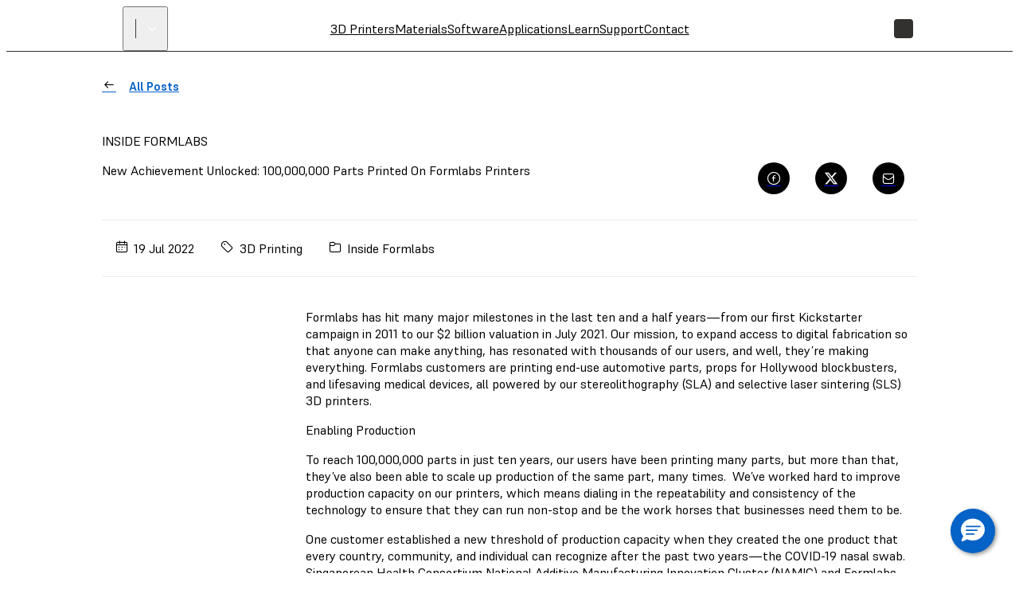

--- FILE ---
content_type: text/css
request_url: https://formlabs.com/_next/static/css/1c8147aa466e941b.css
body_size: 23110
content:
#nprogress{pointer-events:none}#nprogress .bar{background:#29d;position:fixed;z-index:1031;top:0;left:0;width:100%;height:2px}#nprogress .peg{display:block;position:absolute;right:0;width:100px;height:100%;box-shadow:0 0 10px #29d,0 0 5px #29d;opacity:1;transform:rotate(3deg) translateY(-4px)}#nprogress .spinner{display:block;position:fixed;z-index:1031;top:15px;right:15px}#nprogress .spinner-icon{width:18px;height:18px;box-sizing:border-box;border-color:#29d transparent transparent #29d;border-style:solid;border-width:2px;border-radius:50%;animation:nprogress-spinner .4s linear infinite}.nprogress-custom-parent{overflow:hidden;position:relative}.nprogress-custom-parent #nprogress .bar,.nprogress-custom-parent #nprogress .spinner{position:absolute}@keyframes nprogress-spinner{0%{transform:rotate(0deg)}to{transform:rotate(1turn)}}html:has(.global-styles--reset){margin:0;padding:0;border:0;font-size:100%;font:inherit;vertical-align:baseline}@media screen and (max-width:768px){html:has(.global-styles--reset){font-size:16px!important}}:where(:root:has(.global-styles--reset),:root:has(.global-styles--v3) .global-styles--header,:root:has(.global-styles--v3) .global-styles--footer) a,:where(:root:has(.global-styles--reset),:root:has(.global-styles--v3) .global-styles--header,:root:has(.global-styles--v3) .global-styles--footer) abbr,:where(:root:has(.global-styles--reset),:root:has(.global-styles--v3) .global-styles--header,:root:has(.global-styles--v3) .global-styles--footer) acronym,:where(:root:has(.global-styles--reset),:root:has(.global-styles--v3) .global-styles--header,:root:has(.global-styles--v3) .global-styles--footer) address,:where(:root:has(.global-styles--reset),:root:has(.global-styles--v3) .global-styles--header,:root:has(.global-styles--v3) .global-styles--footer) applet,:where(:root:has(.global-styles--reset),:root:has(.global-styles--v3) .global-styles--header,:root:has(.global-styles--v3) .global-styles--footer) article,:where(:root:has(.global-styles--reset),:root:has(.global-styles--v3) .global-styles--header,:root:has(.global-styles--v3) .global-styles--footer) aside,:where(:root:has(.global-styles--reset),:root:has(.global-styles--v3) .global-styles--header,:root:has(.global-styles--v3) .global-styles--footer) audio,:where(:root:has(.global-styles--reset),:root:has(.global-styles--v3) .global-styles--header,:root:has(.global-styles--v3) .global-styles--footer) b,:where(:root:has(.global-styles--reset),:root:has(.global-styles--v3) .global-styles--header,:root:has(.global-styles--v3) .global-styles--footer) big,:where(:root:has(.global-styles--reset),:root:has(.global-styles--v3) .global-styles--header,:root:has(.global-styles--v3) .global-styles--footer) blockquote,:where(:root:has(.global-styles--reset),:root:has(.global-styles--v3) .global-styles--header,:root:has(.global-styles--v3) .global-styles--footer) body,:where(:root:has(.global-styles--reset),:root:has(.global-styles--v3) .global-styles--header,:root:has(.global-styles--v3) .global-styles--footer) canvas,:where(:root:has(.global-styles--reset),:root:has(.global-styles--v3) .global-styles--header,:root:has(.global-styles--v3) .global-styles--footer) caption,:where(:root:has(.global-styles--reset),:root:has(.global-styles--v3) .global-styles--header,:root:has(.global-styles--v3) .global-styles--footer) center,:where(:root:has(.global-styles--reset),:root:has(.global-styles--v3) .global-styles--header,:root:has(.global-styles--v3) .global-styles--footer) cite,:where(:root:has(.global-styles--reset),:root:has(.global-styles--v3) .global-styles--header,:root:has(.global-styles--v3) .global-styles--footer) code,:where(:root:has(.global-styles--reset),:root:has(.global-styles--v3) .global-styles--header,:root:has(.global-styles--v3) .global-styles--footer) dd,:where(:root:has(.global-styles--reset),:root:has(.global-styles--v3) .global-styles--header,:root:has(.global-styles--v3) .global-styles--footer) del,:where(:root:has(.global-styles--reset),:root:has(.global-styles--v3) .global-styles--header,:root:has(.global-styles--v3) .global-styles--footer) details,:where(:root:has(.global-styles--reset),:root:has(.global-styles--v3) .global-styles--header,:root:has(.global-styles--v3) .global-styles--footer) dfn,:where(:root:has(.global-styles--reset),:root:has(.global-styles--v3) .global-styles--header,:root:has(.global-styles--v3) .global-styles--footer) div,:where(:root:has(.global-styles--reset),:root:has(.global-styles--v3) .global-styles--header,:root:has(.global-styles--v3) .global-styles--footer) dl,:where(:root:has(.global-styles--reset),:root:has(.global-styles--v3) .global-styles--header,:root:has(.global-styles--v3) .global-styles--footer) dt,:where(:root:has(.global-styles--reset),:root:has(.global-styles--v3) .global-styles--header,:root:has(.global-styles--v3) .global-styles--footer) em,:where(:root:has(.global-styles--reset),:root:has(.global-styles--v3) .global-styles--header,:root:has(.global-styles--v3) .global-styles--footer) embed,:where(:root:has(.global-styles--reset),:root:has(.global-styles--v3) .global-styles--header,:root:has(.global-styles--v3) .global-styles--footer) fieldset,:where(:root:has(.global-styles--reset),:root:has(.global-styles--v3) .global-styles--header,:root:has(.global-styles--v3) .global-styles--footer) figcaption,:where(:root:has(.global-styles--reset),:root:has(.global-styles--v3) .global-styles--header,:root:has(.global-styles--v3) .global-styles--footer) figure,:where(:root:has(.global-styles--reset),:root:has(.global-styles--v3) .global-styles--header,:root:has(.global-styles--v3) .global-styles--footer) footer,:where(:root:has(.global-styles--reset),:root:has(.global-styles--v3) .global-styles--header,:root:has(.global-styles--v3) .global-styles--footer) form,:where(:root:has(.global-styles--reset),:root:has(.global-styles--v3) .global-styles--header,:root:has(.global-styles--v3) .global-styles--footer) h1,:where(:root:has(.global-styles--reset),:root:has(.global-styles--v3) .global-styles--header,:root:has(.global-styles--v3) .global-styles--footer) h2,:where(:root:has(.global-styles--reset),:root:has(.global-styles--v3) .global-styles--header,:root:has(.global-styles--v3) .global-styles--footer) h3,:where(:root:has(.global-styles--reset),:root:has(.global-styles--v3) .global-styles--header,:root:has(.global-styles--v3) .global-styles--footer) h4,:where(:root:has(.global-styles--reset),:root:has(.global-styles--v3) .global-styles--header,:root:has(.global-styles--v3) .global-styles--footer) h5,:where(:root:has(.global-styles--reset),:root:has(.global-styles--v3) .global-styles--header,:root:has(.global-styles--v3) .global-styles--footer) h6,:where(:root:has(.global-styles--reset),:root:has(.global-styles--v3) .global-styles--header,:root:has(.global-styles--v3) .global-styles--footer) header,:where(:root:has(.global-styles--reset),:root:has(.global-styles--v3) .global-styles--header,:root:has(.global-styles--v3) .global-styles--footer) hgroup,:where(:root:has(.global-styles--reset),:root:has(.global-styles--v3) .global-styles--header,:root:has(.global-styles--v3) .global-styles--footer) i,:where(:root:has(.global-styles--reset),:root:has(.global-styles--v3) .global-styles--header,:root:has(.global-styles--v3) .global-styles--footer) iframe,:where(:root:has(.global-styles--reset),:root:has(.global-styles--v3) .global-styles--header,:root:has(.global-styles--v3) .global-styles--footer) img,:where(:root:has(.global-styles--reset),:root:has(.global-styles--v3) .global-styles--header,:root:has(.global-styles--v3) .global-styles--footer) ins,:where(:root:has(.global-styles--reset),:root:has(.global-styles--v3) .global-styles--header,:root:has(.global-styles--v3) .global-styles--footer) kbd,:where(:root:has(.global-styles--reset),:root:has(.global-styles--v3) .global-styles--header,:root:has(.global-styles--v3) .global-styles--footer) label,:where(:root:has(.global-styles--reset),:root:has(.global-styles--v3) .global-styles--header,:root:has(.global-styles--v3) .global-styles--footer) legend,:where(:root:has(.global-styles--reset),:root:has(.global-styles--v3) .global-styles--header,:root:has(.global-styles--v3) .global-styles--footer) li,:where(:root:has(.global-styles--reset),:root:has(.global-styles--v3) .global-styles--header,:root:has(.global-styles--v3) .global-styles--footer) mark,:where(:root:has(.global-styles--reset),:root:has(.global-styles--v3) .global-styles--header,:root:has(.global-styles--v3) .global-styles--footer) menu,:where(:root:has(.global-styles--reset),:root:has(.global-styles--v3) .global-styles--header,:root:has(.global-styles--v3) .global-styles--footer) nav,:where(:root:has(.global-styles--reset),:root:has(.global-styles--v3) .global-styles--header,:root:has(.global-styles--v3) .global-styles--footer) object,:where(:root:has(.global-styles--reset),:root:has(.global-styles--v3) .global-styles--header,:root:has(.global-styles--v3) .global-styles--footer) ol,:where(:root:has(.global-styles--reset),:root:has(.global-styles--v3) .global-styles--header,:root:has(.global-styles--v3) .global-styles--footer) output,:where(:root:has(.global-styles--reset),:root:has(.global-styles--v3) .global-styles--header,:root:has(.global-styles--v3) .global-styles--footer) p,:where(:root:has(.global-styles--reset),:root:has(.global-styles--v3) .global-styles--header,:root:has(.global-styles--v3) .global-styles--footer) pre,:where(:root:has(.global-styles--reset),:root:has(.global-styles--v3) .global-styles--header,:root:has(.global-styles--v3) .global-styles--footer) q,:where(:root:has(.global-styles--reset),:root:has(.global-styles--v3) .global-styles--header,:root:has(.global-styles--v3) .global-styles--footer) ruby,:where(:root:has(.global-styles--reset),:root:has(.global-styles--v3) .global-styles--header,:root:has(.global-styles--v3) .global-styles--footer) s,:where(:root:has(.global-styles--reset),:root:has(.global-styles--v3) .global-styles--header,:root:has(.global-styles--v3) .global-styles--footer) samp,:where(:root:has(.global-styles--reset),:root:has(.global-styles--v3) .global-styles--header,:root:has(.global-styles--v3) .global-styles--footer) section,:where(:root:has(.global-styles--reset),:root:has(.global-styles--v3) .global-styles--header,:root:has(.global-styles--v3) .global-styles--footer) small,:where(:root:has(.global-styles--reset),:root:has(.global-styles--v3) .global-styles--header,:root:has(.global-styles--v3) .global-styles--footer) span,:where(:root:has(.global-styles--reset),:root:has(.global-styles--v3) .global-styles--header,:root:has(.global-styles--v3) .global-styles--footer) strike,:where(:root:has(.global-styles--reset),:root:has(.global-styles--v3) .global-styles--header,:root:has(.global-styles--v3) .global-styles--footer) strong,:where(:root:has(.global-styles--reset),:root:has(.global-styles--v3) .global-styles--header,:root:has(.global-styles--v3) .global-styles--footer) sub,:where(:root:has(.global-styles--reset),:root:has(.global-styles--v3) .global-styles--header,:root:has(.global-styles--v3) .global-styles--footer) summary,:where(:root:has(.global-styles--reset),:root:has(.global-styles--v3) .global-styles--header,:root:has(.global-styles--v3) .global-styles--footer) sup,:where(:root:has(.global-styles--reset),:root:has(.global-styles--v3) .global-styles--header,:root:has(.global-styles--v3) .global-styles--footer) table,:where(:root:has(.global-styles--reset),:root:has(.global-styles--v3) .global-styles--header,:root:has(.global-styles--v3) .global-styles--footer) tbody,:where(:root:has(.global-styles--reset),:root:has(.global-styles--v3) .global-styles--header,:root:has(.global-styles--v3) .global-styles--footer) td,:where(:root:has(.global-styles--reset),:root:has(.global-styles--v3) .global-styles--header,:root:has(.global-styles--v3) .global-styles--footer) tfoot,:where(:root:has(.global-styles--reset),:root:has(.global-styles--v3) .global-styles--header,:root:has(.global-styles--v3) .global-styles--footer) th,:where(:root:has(.global-styles--reset),:root:has(.global-styles--v3) .global-styles--header,:root:has(.global-styles--v3) .global-styles--footer) thead,:where(:root:has(.global-styles--reset),:root:has(.global-styles--v3) .global-styles--header,:root:has(.global-styles--v3) .global-styles--footer) time,:where(:root:has(.global-styles--reset),:root:has(.global-styles--v3) .global-styles--header,:root:has(.global-styles--v3) .global-styles--footer) tr,:where(:root:has(.global-styles--reset),:root:has(.global-styles--v3) .global-styles--header,:root:has(.global-styles--v3) .global-styles--footer) tt,:where(:root:has(.global-styles--reset),:root:has(.global-styles--v3) .global-styles--header,:root:has(.global-styles--v3) .global-styles--footer) u,:where(:root:has(.global-styles--reset),:root:has(.global-styles--v3) .global-styles--header,:root:has(.global-styles--v3) .global-styles--footer) ul,:where(:root:has(.global-styles--reset),:root:has(.global-styles--v3) .global-styles--header,:root:has(.global-styles--v3) .global-styles--footer) var,:where(:root:has(.global-styles--reset),:root:has(.global-styles--v3) .global-styles--header,:root:has(.global-styles--v3) .global-styles--footer) video{margin:0;padding:0;border:0;font-size:100%;font:inherit;vertical-align:baseline}:where(:root:has(.global-styles--reset),:root:has(.global-styles--v3) .global-styles--header,:root:has(.global-styles--v3) .global-styles--footer) article,:where(:root:has(.global-styles--reset),:root:has(.global-styles--v3) .global-styles--header,:root:has(.global-styles--v3) .global-styles--footer) aside,:where(:root:has(.global-styles--reset),:root:has(.global-styles--v3) .global-styles--header,:root:has(.global-styles--v3) .global-styles--footer) details,:where(:root:has(.global-styles--reset),:root:has(.global-styles--v3) .global-styles--header,:root:has(.global-styles--v3) .global-styles--footer) figcaption,:where(:root:has(.global-styles--reset),:root:has(.global-styles--v3) .global-styles--header,:root:has(.global-styles--v3) .global-styles--footer) figure,:where(:root:has(.global-styles--reset),:root:has(.global-styles--v3) .global-styles--header,:root:has(.global-styles--v3) .global-styles--footer) footer,:where(:root:has(.global-styles--reset),:root:has(.global-styles--v3) .global-styles--header,:root:has(.global-styles--v3) .global-styles--footer) header,:where(:root:has(.global-styles--reset),:root:has(.global-styles--v3) .global-styles--header,:root:has(.global-styles--v3) .global-styles--footer) hgroup,:where(:root:has(.global-styles--reset),:root:has(.global-styles--v3) .global-styles--header,:root:has(.global-styles--v3) .global-styles--footer) menu,:where(:root:has(.global-styles--reset),:root:has(.global-styles--v3) .global-styles--header,:root:has(.global-styles--v3) .global-styles--footer) nav,:where(:root:has(.global-styles--reset),:root:has(.global-styles--v3) .global-styles--header,:root:has(.global-styles--v3) .global-styles--footer) section{display:block}:where(:root:has(.global-styles--reset),:root:has(.global-styles--v3) .global-styles--header,:root:has(.global-styles--v3) .global-styles--footer) body{line-height:1}:where(:root:has(.global-styles--reset),:root:has(.global-styles--v3) .global-styles--header,:root:has(.global-styles--v3) .global-styles--footer) ol,:where(:root:has(.global-styles--reset),:root:has(.global-styles--v3) .global-styles--header,:root:has(.global-styles--v3) .global-styles--footer) ul{list-style:none}:where(:root:has(.global-styles--reset),:root:has(.global-styles--v3) .global-styles--header,:root:has(.global-styles--v3) .global-styles--footer) blockquote,:where(:root:has(.global-styles--reset),:root:has(.global-styles--v3) .global-styles--header,:root:has(.global-styles--v3) .global-styles--footer) q{quotes:none}:where(:root:has(.global-styles--reset),:root:has(.global-styles--v3) .global-styles--header,:root:has(.global-styles--v3) .global-styles--footer) blockquote:after,:where(:root:has(.global-styles--reset),:root:has(.global-styles--v3) .global-styles--header,:root:has(.global-styles--v3) .global-styles--footer) blockquote:before,:where(:root:has(.global-styles--reset),:root:has(.global-styles--v3) .global-styles--header,:root:has(.global-styles--v3) .global-styles--footer) q:after,:where(:root:has(.global-styles--reset),:root:has(.global-styles--v3) .global-styles--header,:root:has(.global-styles--v3) .global-styles--footer) q:before{content:"";content:none}:where(:root:has(.global-styles--reset),:root:has(.global-styles--v3) .global-styles--header,:root:has(.global-styles--v3) .global-styles--footer) table{border-collapse:collapse;border-spacing:0}:where(:root:has(.global-styles--reset),:root:has(.global-styles--v3) .global-styles--header,:root:has(.global-styles--v3) .global-styles--footer) button{font-size:medium;font-family:initial;line-height:normal;color:initial;padding:initial;margin:initial;background:initial;border:initial;cursor:auto}:where(:root:has(.global-styles--reset),:root:has(.global-styles--v3) .global-styles--header,:root:has(.global-styles--v3) .global-styles--footer) strong{font-weight:revert}:root:has(.global-styles--core),:root:has(.global-styles--v3) :where(.global-styles--header,.global-styles--footer){--primary-accent-color:var(--formlabs-orange);--secondary-button-border-color:var(--orange100);--page-light-theme-background-color:var(
    --Cream-1---Light-Background,#fefdf9
  );--line-height:1.5em}:root:has(.global-styles--medical){--primary-accent-color:var(--Formlabs-Blue,#0061dc);--secondary-button-border-color:var(--blue600);--page-light-theme-background-color:var(
    --Cream-1---Light-Background,#fefdf9
  )}:root:has(.global-styles--legacy),:root:has(.global-styles--v3) :where(.global-styles--header,.global-styles--footer){--black:#000000;--white:#ffffff;--grey700:#1f1f1f;--grey600:#333333;--grey400:#63666a;--grey300:#a4a6a8;--grey200:#d0d0ce;--grey100:#e0e0e0;--grey50:#f3f3f3;--blue700:#001a47;--blue600:#002566;--blue500:#003594;--blue400:#0762c8;--blue200:#5db5ff;--orange100:#feceb6;--orange700:#953800;--inputgrey:#cccccc;--formlabs-orange:#ff5a00;--formlabs-blue:#085cff;--light-1:#fefdf9;--light-2:#fbf9f4;--light-3:#f3f0e9;--light-4:#ece8df;--light-5:#e5e1d6;--light-6:#ddd9cf;--light-7:#d2cec4;--light-8:#bfbbb1;--light-9:#908c83;--light-10:#868178;--light-11:#666259;--light-12:#232018;--dark-1:#111110;--dark-2:#1a1918;--dark-3:#232221;--dark-4:#2a2928;--dark-5:#32312f;--dark-6:#3b3a38;--dark-7:#494846;--dark-8:#615f5d;--dark-9:#706e6b;--dark-10:#7d7b78;--dark-11:#b7b4af;--dark-12:#f1eee7}:root:has(.global-styles--legacy){--display-weight:700;--display-large:6rem;--display-large-tablet:4.5rem;--display-large-mobile:2.625rem;--display-large-lh:117%;--display-medium:3.25rem;--display-medium-mobile:2rem;--display-medium-lh:123%;--display-small:2.75rem;--display-small-mobile:1.875rem;--display-small-lh:118%;--display-xsmall:2.25rem;--display-xsmall-mobile:1.75rem;--display-xsmall-lh:122%;--heading-weight:700;--heading-xxlarge:2.5rem;--heading-xxlarge-lh:3.25rem;--heading-xlarge:2.25rem;--heading-xlarge-lh:2.755rem;--heading-large:2rem;--heading-large-lh:2.5rem;--heading-medium:1.75rem;--heading-medium-lh:2.25rem;--heading-small:1.5rem;--heading-small-lh:2rem;--heading-xsmall:1.25rem;--heading-xsmall-lh:1.75rem;--paragraph-weight:400;--paragraph-large:1.125rem;--paragraph-large-lh:1.75rem;--paragraph-medium:1rem;--paragraph-medium-lh:1.55rem;--paragraph-small:0.875rem;--paragraph-small-lh:1.25rem;--paragraph-xsmall:0.75rem;--paragraph-xsmall-lh:1.25rem;--eyebrow-weight:700;--eyebrow-large:1.125rem;--eyebrow-large-spacing:1.5px;--eyebrow-large-lh:1.6875rem;--eyebrow-medium:1rem;--eyebrow-medium-spacing:1.33px;--eyebrow-medium-lh:1.5rem;--eyebrow-small:0.875rem;--eyebrow-small-spacing:1.17px;--eyebrow-small-lh:1.3125rem;--eyebrow-xsmall:0.75rem;--eyebrow-xsmall-spacing:1px;--eyebrow-xsmall-lh:1.125rem;--label-weight:600;--label-large:1.125rem;--label-large-lh:1.55rem;--label-medium:1rem;--label-medium-lh:1.25rem;--label-small:0.875rem;--label-small-lh:1rem;--label-xsmall:0.75rem;--label-xsmall-lh:1rem}i[class*=" fl-v2-"]:before,i[class^=fl-v2-]:before{font-family:var(--font-formicons)!important;font-style:normal;font-weight:400!important;font-variant:normal;text-transform:none;line-height:1;-webkit-font-smoothing:antialiased;-moz-osx-font-smoothing:grayscale}.fl-v2-fl-add_circle:before{content:"\f101"}.fl-v2-fl-add_shopping_cart:before{content:"\f102"}.fl-v2-fl-arrow-left:before{content:"\f103"}.fl-v2-fl-arrow-right:before{content:"\f104"}.fl-v2-fl-attach_file:before{content:"\f105"}.fl-v2-fl-bookmark:before{content:"\f106"}.fl-v2-fl-chat:before{content:"\f107"}.fl-v2-fl-check:before{content:"\f108"}.fl-v2-fl-chevron_down:before{content:"\f109"}.fl-v2-fl-chevron_left:before{content:"\f10a"}.fl-v2-fl-chevron_right:before{content:"\f10b"}.fl-v2-fl-chevron_up:before{content:"\f10c"}.fl-v2-fl-circle_check:before{content:"\f10d"}.fl-v2-fl-clock:before{content:"\f10e"}.fl-v2-fl-download:before{content:"\f10f"}.fl-v2-fl-edit:before{content:"\f110"}.fl-v2-fl-exit:before{content:"\f111"}.fl-v2-fl-external-link:before{content:"\f112"}.fl-v2-fl-file:before{content:"\f113"}.fl-v2-fl-filter:before{content:"\f114"}.fl-v2-fl-format_list_bulleted:before{content:"\f115"}.fl-v2-fl-gear-settings:before{content:"\f116"}.fl-v2-fl-grid_view:before{content:"\f117"}.fl-v2-fl-hamburger:before{content:"\f118"}.fl-v2-fl-icon-form2:before{content:"\f119"}.fl-v2-fl-icon-form3:before{content:"\f11a"}.fl-v2-fl-icon-form3b:before{content:"\f11b"}.fl-v2-fl-icon-form3bl:before{content:"\f11c"}.fl-v2-fl-icon-form3l:before{content:"\f11d"}.fl-v2-fl-icon-fuse1:before{content:"\f11e"}.fl-v2-fl-link:before{content:"\f11f"}.fl-v2-fl-list_view:before{content:"\f120"}.fl-v2-fl-location:before{content:"\f121"}.fl-v2-fl-masonry_view:before{content:"\f122"}.fl-v2-fl-pdf:before{content:"\f123"}.fl-v2-fl-phone:before{content:"\f124"}.fl-v2-fl-print:before{content:"\f125"}.fl-v2-fl-search:before{content:"\f126"}.fl-v2-fl-settings:before{content:"\f127"}.fl-v2-fl-shopping_cart:before{content:"\f128"}.fl-v2-fl-thumb_up:before{content:"\f129"}.fl-v2-fl-user:before{content:"\f12a"}.fl-v2-fl-verified_user:before{content:"\f12b"}.fl-v2-fl-info:before{content:"\f12c"}.fl-v2-fl-calculator:before{content:"\f12d"}.fl-v2-fl-facebook:before{content:"\f12e"}.fl-v2-fl-linkedin:before{content:"\f12f"}.fl-v2-fl-twitter:before{content:"\f130"}.fl-v2-fl-3d_printer:before{content:"\f131"}.fl-v2-fl-3d_sphere_rotate_arrows:before{content:"\f132"}.fl-v2-fl-bowling_ball:before{content:"\f133"}.fl-v2-fl-question_select:before{content:"\f134"}.fl-v2-fl-search_loap_checkmark:before{content:"\f135"}.fl-v2-fl-smiley_happy:before{content:"\f136"}.fl-v2-fl-biocompatible:before{content:"\f137"}.fl-v2-fl-powder_grains:before{content:"\f138"}.fl-v2-fl-resin_drop:before{content:"\f139"}.fl-v2-fl-3d_object:before{content:"\f13a"}.fl-v2-fl-delivery_shipment:before{content:"\f13b"}.fl-v2-fl-engine:before{content:"\f13c"}.fl-v2-fl-equalizer:before{content:"\f13d"}.fl-v2-fl-hospital_board_square:before{content:"\f13e"}.fl-v2-fl-ring:before{content:"\f13f"}.fl-v2-fl-science_book_flask:before{content:"\f140"}.fl-v2-fl-teeth:before{content:"\f141"}.fl-v2-fl-alert_triangle:before{content:"\f142"}.fl-v2-fl-announcement:before{content:"\f143"}.fl-v2-fl-check_circle:before{content:"\f144"}.fl-v2-fl-formlabs:before{content:"\f145"}.fl-v2-fl-info_circle:before{content:"\f146"}.fl-v2-fl-high_detail:before{content:"\f147"}.fl-v2-fl-smooth_surface:before{content:"\f148"}.fl-v2-fl-strong_precise:before{content:"\f149"}.fl-v2-fl-calendar:before{content:"\f14a"}.fl-v2-fl-folder_open:before{content:"\f14b"}.fl-v2-fl-instagram:before{content:"\f14c"}.fl-v2-fl-mail:before{content:"\f14d"}.fl-v2-fl-offer:before{content:"\f14e"}.fl-v2-fl-youtube:before{content:"\f14f"}.fl-v2-fl-metal:before{content:"\f150"}.fl-v2-fl-plus_minus:before{content:"\f151"}.fl-v2-fl-3d-printer:before{content:"\f152"}.fl-v2-fl-curious:before{content:"\f153"}.fl-v2-fl-loading-circle:before{content:"\f154"}.fl-v2-fl-question-select:before{content:"\f155"}.fl-v2-fl-search-loop-checkmark:before{content:"\f156"}.fl-v2-fl-smile:before{content:"\f157"}.fl-v2-fl-add_profile:before{content:"\f158"}.fl-v2-fl-assignment_person:before{content:"\f159"}.fl-v2-fl-assignment:before{content:"\f15a"}.fl-v2-fl-bubbles:before{content:"\f15b"}.fl-v2-fl-city:before{content:"\f15c"}.fl-v2-fl-cloud:before{content:"\f15d"}.fl-v2-fl-code:before{content:"\f15e"}.fl-v2-fl-communicate:before{content:"\f15f"}.fl-v2-fl-communication_2:before{content:"\f160"}.fl-v2-fl-communication:before{content:"\f161"}.fl-v2-fl-computer_list:before{content:"\f162"}.fl-v2-fl-extension:before{content:"\f163"}.fl-v2-fl-in_house:before{content:"\f164"}.fl-v2-fl-lightbulb:before{content:"\f165"}.fl-v2-fl-love:before{content:"\f166"}.fl-v2-fl-material:before{content:"\f167"}.fl-v2-fl-money:before{content:"\f168"}.fl-v2-fl-people:before{content:"\f169"}.fl-v2-fl-rocket:before{content:"\f16a"}.fl-v2-fl-star:before{content:"\f16b"}.fl-v2-fl-swap:before{content:"\f16c"}.fl-v2-fl-trending_up:before{content:"\f16d"}.fl-v2-fl-trophy:before{content:"\f16e"}.fl-v2-fl-world:before{content:"\f16f"}.fl-v2-fl-circle_check_solid:before{content:"\f170"}.fl-v2-fl-circle_default:before{content:"\f171"}.fl-v2-fl-minus:before{content:"\f172"}.fl-v2-fl-plus:before{content:"\f173"}.fl-v2-fl-bp2_quick_release:before{content:"\f174"}.fl-v2-fl-resin_check:before{content:"\f175"}.fl-v2-fl-stainless_steel:before{content:"\f176"}.fl-v2-fl-thunder_shield:before{content:"\f177"}.fl-v2-fl-dimensional_accuracy:before{content:"\f178"}.fl-v2-fl-environmental_stability:before{content:"\f179"}.fl-v2-fl-high_stiffness:before{content:"\f17a"}.fl-v2-fl-thermal_resistance:before{content:"\f17b"}.fl-v2-fl-high_contrast:before{content:"\f17c"}.fl-v2-fl-semi_transparent:before{content:"\f17d"}.fl-v2-fl-shapes_circle_square:before{content:"\f17e"}.fl-v2-fl-soap_bubbles_cleaning:before{content:"\f17f"}.fl-v2-fl-stethoscope:before{content:"\f180"}.fl-v2-fl-disabled:before{content:"\f181"}.fl-v2-fl-legal_scale:before{content:"\f182"}.fl-v2-fl-automotive:before{content:"\f183"}.fl-v2-fl-aerospace:before{content:"\f184"}.fl-v2-fl-aesthetic-color:before{content:"\f185"}.fl-v2-fl-bright-lightbulb:before{content:"\f186"}.fl-v2-fl-efficient:before{content:"\f187"}.fl-v2-fl-elastomeric:before{content:"\f188"}.fl-v2-fl-fast-spring:before{content:"\f189"}.fl-v2-fl-high-tear-strength:before{content:"\f18a"}.fl-v2-fl-lower-cost:before{content:"\f18b"}.fl-v2-fl-made-measure:before{content:"\f18c"}.fl-v2-fl-neutral-undertone:before{content:"\f18d"}.fl-v2-fl-opaque-matte:before{content:"\f18e"}.fl-v2-fl-part-quality:before{content:"\f18f"}.fl-v2-fl-pliable:before{content:"\f190"}.fl-v2-fl-precise-fit:before{content:"\f191"}.fl-v2-fl-resistant:before{content:"\f192"}.fl-v2-fl-soft-strong:before{content:"\f193"}.fl-v2-fl-testing-module:before{content:"\f194"}.fl-v2-fl-icon-form4:before{content:"\f195"}.fl-v2-fl-icon-form4b:before{content:"\f196"}.fl-v2-fl-youtube-filled-frameless:before{content:"\f197"}.fl-v2-fl-linkedin-frameless:before{content:"\f198"}.fl-v2-fl-instagram-frameless:before{content:"\f199"}.fl-v2-fl-facebook-frameless:before{content:"\f19a"}.fl-v2-fl-xiaohongshu-frameless:before{content:"\f19b"}.fl-v2-fl-weibo-frameless:before{content:"\f19c"}.fl-v2-fl-wechat-frameless:before{content:"\f19d"}.fl-v2-fl-tiktok-frameless:before{content:"\f19e"}.fl-v2-fl-bilibili-frameless:before{content:"\f19f"}:where(:root:has(.global-styles--legacy)) .debug-missing-components [data-missing-component]{display:block!important;visibility:visible!important;max-width:none!important;max-height:none!important;overflow:visible!important;opacity:1!important;background:red!important;color:white!important}@media screen and (max-width:768px){html:has(.global-styles--legacy){font-size:15px}}@media screen and (min-width:768px) and (max-width:1640px){html:has(.global-styles--legacy){font-size:16px}}@media screen and (min-width:1641px){html{font-size:16px}}html:has(.global-styles--legacy){margin-right:calc(-1 * (100vw - 100%))}:where(:root:has(.global-styles--legacy)) *{box-sizing:border-box;font-synthesis:none!important}:where(:root:has(.global-styles--legacy)) body{max-width:100vw;height:auto;overflow-x:hidden;position:relative;line-height:1.6;margin:0}:where(:root:has(.global-styles--legacy)) img{max-width:100%}:where(:root:has(.global-styles--legacy)) video{height:auto}:where(:root:has(.global-styles--legacy)) svg text{font-size:18px}:where(:root:has(.global-styles--legacy)) ::-moz-selection{background:#0762c8;color:#fff}:where(:root:has(.global-styles--legacy)) ::selection{background:#0762c8;color:#fff}:where(:root:has(.global-styles--legacy)) strong h2{font-weight:600}:where(:root:has(.global-styles--legacy)) a{color:#0762c8;text-decoration:none}:where(:root:has(.global-styles--legacy)) a i{text-decoration:none}:where(:root:has(.global-styles--legacy)) button{font-size:inherit;font-family:inherit;line-height:inherit;color:#0762c8;padding:0;margin:0;background:none;border:none;cursor:pointer}@media screen and (max-width:700px){:where(:root:has(.global-styles--legacy)) .star svg text{font-size:14px}}:where(:root:has(.global-styles--legacy)) .container{width:90%;margin:0 auto}:where(:root:has(.global-styles--legacy)) .logo-list p{opacity:.5}:where(:root:has(.global-styles--legacy)) .position-above{z-index:40}:where(:root:has(.global-styles--legacy)) .home-featured-news{padding:5% 9%!important}:where(:root:has(.global-styles--legacy)) .home-featured-news p{margin:1.5rem 0}:where(:root:has(.global-styles--legacy)) .home-events{padding:1rem 2.5rem}:where(:root:has(.global-styles--legacy)) .home-events a{color:#5db5ff;margin-top:1.5rem}:where(:root:has(.global-styles--legacy)) .blog-grid>div>div{background-color:#3f3f3f;display:grid;grid-template-columns:1fr;margin:0;margin-right:0!important}:where(:root:has(.global-styles--legacy)) .blog-grid>div>div>*{width:auto!important}:where(:root:has(.global-styles--legacy)) .blog-grid>div>div>div:first-child,:where(:root:has(.global-styles--legacy)) .blog-grid>div>div>div:nth-child(3){padding-right:0!important}:where(:root:has(.global-styles--legacy)) .blog-grid>div>div>div:nth-child(2),:where(:root:has(.global-styles--legacy)) .blog-grid>div>div>div:nth-child(4){padding:1rem 3rem}:where(:root:has(.global-styles--legacy)) .blog-grid>div>div>div:last-child{grid-row:5;height:100%;margin:0 0 0 1rem!important;padding:2rem}:where(:root:has(.global-styles--legacy)) .blog-grid>div>div>div:last-child>*{display:block;margin:0 auto}:where(:root:has(.global-styles--legacy)) .industries-home{margin-top:-15rem;padding:20rem 0 5rem}:where(:root:has(.global-styles--legacy)) .background-home{padding:9rem 0 4rem}:where(:root:has(.global-styles--legacy)) .has-full-container{max-width:1980px;margin:0 auto}:where(:root:has(.global-styles--legacy)) .cms-modal{margin-top:0!important;top:0!important;max-height:80vh;overflow:auto}:where(:root:has(.global-styles--legacy)) .light{color:#000}:where(:root:has(.global-styles--legacy)) .dark,:where(:root:has(.global-styles--legacy)) .emphasis{color:#fff}@media screen and (min-width:1641px){:where(:root:has(.global-styles--legacy)) .container{width:1890px}}@media (min-width:700px){:where(:root:has(.global-styles--legacy)) .blog-grid>div>div{background-color:transparent;grid-template-columns:2fr 2fr 2fr 2fr}:where(:root:has(.global-styles--legacy)) .blog-grid>div>div>div:last-child{grid-row:2;grid-column:1/5;padding:1rem}:where(:root:has(.global-styles--legacy)) .blog-grid>div>div>div:nth-child(2),:where(:root:has(.global-styles--legacy)) .blog-grid>div>div>div:nth-child(4){padding:1rem}}@media (min-width:1024px){:where(:root:has(.global-styles--legacy)) .blog-grid>div>div{grid-template-columns:2fr 2fr 2fr 2fr 1fr}:where(:root:has(.global-styles--legacy)) .blog-grid>div>div>div:last-child{grid-row:1;grid-column:5;margin:0 0 0 1rem!important}}@media (max-width:1024px){:where(:root:has(.global-styles--legacy)) .hide-medium-down{display:none!important}:where(:root:has(.global-styles--legacy)) .home-featured-news h4{margin-bottom:20px}:where(:root:has(.global-styles--legacy)) .home-event-image,:where(:root:has(.global-styles--legacy)) .home-events{margin-bottom:2px}}@media (max-width:640px){:where(:root:has(.global-styles--legacy)) .full-width-small-down{margin:0 -1.875rem}:where(:root:has(.global-styles--legacy)) .home-featured-news{padding:5% 9%}:where(:root:has(.global-styles--legacy)) .hide-small-down{display:none!important}:where(:root:has(.global-styles--legacy)) .industries-home{margin-top:0;padding-top:5rem}}:where(:root:has(.global-styles--legacy)) .text-center{text-align:center}:where(:root:has(.global-styles--legacy)) .text-right{text-align:right}:where(:root:has(.global-styles--legacy)) .text-justify{text-align:justify}:where(:root:has(.global-styles--legacy)) .text-plugin{width:100%}:where(:root:has(.global-styles--legacy)) .wc-video div video{position:static!important;max-width:100%}:where(:root:has(.global-styles--legacy)) .slider-list{font-size:0}:where(:root:has(.global-styles--legacy)) .slider-list p{font-size:1rem}:where(:root:has(.global-styles--legacy)) .slider-list img{width:100%}:where(:root:has(.global-styles--legacy)) .slider-control-bottomleft i,:where(:root:has(.global-styles--legacy)) .slider-control-bottomright i{padding:20px;background:#0762c8;color:#fff;opacity:.8}:where(:root:has(.global-styles--legacy)) .slider-control-bottomleft i:hover,:where(:root:has(.global-styles--legacy)) .slider-control-bottomright i:hover{padding:20px;background:#0762c8;color:#fff;opacity:1}:where(:root:has(.global-styles--legacy)) .careers-caorousel-space-above picture{display:block}:where(:root:has(.global-styles--legacy)) .careers-caorousel-side{background:#f6f6f6;padding:20px;box-sizing:border-box}:where(:root:has(.global-styles--legacy)) .center{text-align:center}:where(:root:has(.global-styles--legacy)) #create-a-role>div{padding-bottom:4rem;border-bottom:1px solid #ddd}:where(:root:has(.global-styles--legacy)) .location-detail p{font-size:.86666666666rem;line-height:1.3}:where(:root:has(.global-styles--legacy)) .location-detail img{margin-bottom:20px}:where(:root:has(.global-styles--legacy)) .has-full-container .slider{box-sizing:border-box}:where(:root:has(.global-styles--legacy)) #how-we-hire{margin-bottom:3rem}@media print,screen and (min-width:1024px){:where(:root:has(.global-styles--legacy)) .careers-caorousel-space-above{margin-top:70px;position:relative}:where(:root:has(.global-styles--legacy)) .careers-caorousel-space-above:before{content:"\f103\f104";font-family:var(--font-formicons);font-size:.7rem;padding-top:55px;top:-70px;position:absolute;padding-right:110px;background:#f6f6f6;color:#f6f6f6}:where(:root:has(.global-styles--legacy)) .careers-caorousel-side{display:flex;align-items:center;padding-left:120px;padding-right:120px}}@media print,screen and (min-width:40em){:where(:root:has(.global-styles--legacy)) .careers-caorousel-side{display:flex;align-items:center}:where(:root:has(.global-styles--legacy)) .location-detail img{max-width:70%}:where(:root:has(.global-styles--legacy)) .location-detail a{margin-top:1.1rem}}@media (max-width:1024px){:where(:root:has(.global-styles--legacy)) .careers-caorousel-side{text-align:center}}@media (max-width:639px){:where(:root:has(.global-styles--legacy)) .careers-caorousel-side{display:none}:where(:root:has(.global-styles--legacy)) .mobile-padding{padding:0 30px}:where(:root:has(.global-styles--legacy)) .careers-caorousel-space-above{width:100vw;margin-left:-30px}}:where(:root:has(.global-styles--legacy)) #grnhse_app{max-width:640px;width:100%}:where(:root:has(.global-styles--legacy)) #grnhse_container{display:flex;align-items:flex-end;flex-direction:column}:where(:root:has(.global-styles--legacy)) .axis path{fill:none;stroke:#5e5e6c;stroke-width:1;shape-rendering:crispedges}:where(:root:has(.global-styles--legacy)) .show{display:block}:where(:root:has(.global-styles--legacy)) .hide{display:none}:where(:root:has(.global-styles--legacy)) .leaflet-container{z-index:0}:where(:root:has(.global-styles--legacy)) body .leaflet-pane{z-index:30}:where(:root:has(.global-styles--legacy)) body .leaflet-google-mutant{z-index:31!important}:where(:root:has(.global-styles--legacy)) body .leaflet-bottom,:where(:root:has(.global-styles--legacy)) body .leaflet-left,:where(:root:has(.global-styles--legacy)) body .leaflet-top{z-index:32}:where(:root:has(.global-styles--legacy)) .no-margin-top{margin-top:0}:where(:root:has(.global-styles--legacy)) .no-margin-bottom{margin-bottom:0}:where(:root:has(.global-styles--legacy)) .no-margin{margin-top:0;margin-bottom:0}:where(:root:has(.global-styles--legacy)) .bodyMobileMenuOpen{overflow:hidden;position:relative;height:100%}:where(:root:has(.global-styles--legacy)) .graph-container .graph-svg{display:block}:where(:root:has(.global-styles--legacy)) .graph-container .tick line{stroke:#e8ebf1;stroke-width:1px}:where(:root:has(.global-styles--legacy)) .graph-container .progress-bar{stroke:#dadada;stroke-width:1px;stroke-dasharray:10px}:where(:root:has(.global-styles--legacy)) .graph-container .graph-fill{opacity:.2}:where(:root:has(.global-styles--legacy)) .graph-container .graph-line{stroke-width:3px}:where(:root:has(.global-styles--legacy)) .graph-container .graph-drawer-circle-outer{fill:#eee}:where(:root:has(.global-styles--legacy)) .graph-container .graph-label,:where(:root:has(.global-styles--legacy)) .graph-container .graph-title{font-size:16px;fill:#181818}:where(:root:has(.global-styles--legacy)) .graph-container .graph-legend-text{fill:#596677;font-size:16px}:where(:root:has(.global-styles--legacy)) .graph-container .axis text{font-size:12px;fill:#3c3c3c}:where(:root:has(.global-styles--legacy)) .graph-container .y.axis text{transform:translate(-5px)}:where(:root:has(.global-styles--legacy)) .graph-container .x.axis text{transform:translateY(5px)}:where(:root:has(.global-styles--legacy)) .graph-container .y.axis .domain{display:none}:where(:root:has(.global-styles--legacy)) .graph-container .x.axis .tick line{display:none}:where(:root:has(.global-styles--legacy)) .graph-container .x.axis .domain{display:none}:where(:root:has(.global-styles--legacy)) .search-open{display:none}:where(:root:has(.global-styles--legacy)) .page-theme-light{background-color:var(--page-light-theme-background-color,#ffffff);color:#000000}:where(:root:has(.global-styles--legacy)) .page-theme-dark{background-color:#000000;color:#ffffff}:where(:root:has(.global-styles--legacy)) .page-theme-emphasis{background-color:#0762c8;color:#ffffff}@media print{.embedded-messaging{display:none!important}}:where(:root:has(.global-styles--legacy)) .main-subheading{font-family:var(--font-midnight);font-size:32px;font-style:normal;font-weight:600;line-height:120%;text-transform:uppercase}:where(:root:has(.global-styles--legacy)) .main-subsection-heading{font-family:var(--font-midnight);font-size:24px;font-style:normal;font-weight:600;line-height:120%;text-transform:uppercase}:where(:root:has(.global-styles--legacy)) .secondary-display-small{font-family:var(--font-supreme);font-size:56px;font-style:normal;font-weight:500;line-height:120%;letter-spacing:-1.12px;font-variation-settings:"wght" 500}:where(:root:has(.global-styles--legacy)) .secondary-heading{font-family:var(--font-supreme);font-size:48px;font-style:normal;font-weight:500;line-height:120%;letter-spacing:-.96px;font-variation-settings:"wght" 500}:where(:root:has(.global-styles--legacy)) .secondary-subheading{font-family:var(--font-supreme);font-size:32px;font-style:normal;font-weight:500;line-height:120%;letter-spacing:-.64px;font-variation-settings:"wght" 500}:where(:root:has(.global-styles--legacy)) .secondary-section-heading{font-family:var(--font-supreme);font-size:28px;font-style:normal;font-weight:500;line-height:120%;letter-spacing:-.56px;font-variation-settings:"wght" 500}:where(:root:has(.global-styles--legacy)) .secondary-subsection-heading{font-family:var(--font-supreme);font-size:24px;font-style:normal;font-weight:500;line-height:120%;letter-spacing:-.48px;font-variation-settings:"wght" 500}:where(:root:has(.global-styles--legacy)) .secondary-subsubsection-heading{font-family:var(--font-supreme);font-size:20px;font-style:normal;font-weight:500;line-height:120%;letter-spacing:-.4px;font-variation-settings:"wght" 500}:where(:root:has(.global-styles--legacy)) .secondary-minor-heading{font-family:var(--font-supreme);font-size:16px;font-style:normal;font-weight:500;line-height:150%;font-variation-settings:"wght" 500}:where(:root:has(.global-styles--legacy)) .label-large{font-family:var(--font-supreme);font-size:18px;font-style:normal;font-weight:600;line-height:150%;letter-spacing:-.36px;font-variation-settings:"wght" 600}:where(:root:has(.global-styles--legacy)) .paragraph-large{font-family:var(--font-supreme);font-size:18px;font-style:normal;font-weight:400;line-height:150%;letter-spacing:-.36px;font-variation-settings:"wght" 400}:where(:root:has(.global-styles--legacy)) .paragraph-standard{font-family:var(--font-supreme);font-size:16px;font-style:normal;font-weight:400;line-height:150%;font-variation-settings:"wght" 400}:where(:root:has(.global-styles--legacy)) .paragraph-medium{font-family:var(--font-supreme);font-size:14px;font-style:normal;font-weight:400;line-height:150%;font-variation-settings:"wght" 400}:where(:root:has(.global-styles--legacy)) .eyebrow-standard{font-family:var(--font-supreme);font-size:16px;font-style:normal;font-weight:500;line-height:150%;text-transform:uppercase;font-variation-settings:"wght" 500}:where(:root:has(.global-styles--legacy)) .eyebrow-medium{font-family:var(--font-supreme);font-size:14px;font-style:normal;font-weight:500;line-height:150%;text-transform:uppercase;font-variation-settings:"wght" 500}:root:has(.global-styles--legacy){--white:#ffffff;--gray-300:#d1d5db;--gray-400:#9ca3af;--gray-500:#6b7280;--gray-700:#374151;--black:#000000;--fl-light-blue:#5db5ff;--fl-focused-blue:#82afe3;--fl-highlight-blue:#0762c8;--fl-hover-blue:#003594;--fl-highlight-yellow:#e1a200}:where(.ui-reset,.ui-reset *),:where(.ui-reset,.ui-reset *):after,:where(.ui-reset,.ui-reset *):before{box-sizing:border-box;border:0 solid #e5e7eb}:where(.ui-reset,.ui-reset *):after,:where(.ui-reset,.ui-reset *):before{--tw-content:""}.ui-reset{line-height:1.5;-webkit-text-size-adjust:100%;-moz-tab-size:4;-o-tab-size:4;tab-size:4;font-family:var(--font-supreme),sans-serif;font-feature-settings:normal;font-variation-settings:normal;-webkit-tap-highlight-color:transparent;margin:0;line-height:inherit}hr:where(.ui-reset,.ui-reset *){height:0;color:inherit;border-top-width:1px}abbr:where([title]):where(.ui-reset,.ui-reset *){-webkit-text-decoration:underline dotted;text-decoration:underline dotted}h1:where(.ui-reset,.ui-reset *),h2:where(.ui-reset,.ui-reset *),h3:where(.ui-reset,.ui-reset *),h4:where(.ui-reset,.ui-reset *),h5:where(.ui-reset,.ui-reset *),h6:where(.ui-reset,.ui-reset *){font-size:inherit;font-weight:inherit}a:where(.ui-reset,.ui-reset *){color:inherit;text-decoration:inherit}b:where(.ui-reset,.ui-reset *),strong:where(.ui-reset,.ui-reset *){font-weight:bolder}code:where(.ui-reset,.ui-reset *),kbd:where(.ui-reset,.ui-reset *),pre:where(.ui-reset,.ui-reset *),samp:where(.ui-reset,.ui-reset *){font-family:ui-monospace,SFMono-Regular,Menlo,Monaco,Consolas,Liberation Mono,Courier New,monospace;font-feature-settings:normal;font-variation-settings:normal;font-size:1em}small:where(.ui-reset,.ui-reset *){font-size:80%}sub:where(.ui-reset,.ui-reset *),sup:where(.ui-reset,.ui-reset *){font-size:75%;line-height:0;position:relative;vertical-align:baseline}sub:where(.ui-reset,.ui-reset *){bottom:-.25em}sup:where(.ui-reset,.ui-reset *){top:-.5em}table:where(.ui-reset,.ui-reset *){text-indent:0;border-color:inherit;border-collapse:collapse}button:where(.ui-reset,.ui-reset *),input:where(.ui-reset,.ui-reset *),optgroup:where(.ui-reset,.ui-reset *),select:where(.ui-reset,.ui-reset *),textarea:where(.ui-reset,.ui-reset *){font-family:inherit;font-feature-settings:inherit;font-variation-settings:inherit;font-size:100%;font-weight:inherit;line-height:inherit;letter-spacing:inherit;color:inherit;margin:0;padding:0}button:where(.ui-reset,.ui-reset *),select:where(.ui-reset,.ui-reset *){text-transform:none}button:where(.ui-reset,.ui-reset *),input:where([type=button]):where(.ui-reset,.ui-reset *),input:where([type=reset]):where(.ui-reset,.ui-reset *),input:where([type=submit]):where(.ui-reset,.ui-reset *){-webkit-appearance:button;background-color:transparent;background-image:none}:-moz-focusring:where(.ui-reset,.ui-reset *){outline:auto}:-moz-ui-invalid:where(.ui-reset,.ui-reset *){box-shadow:none}progress:where(.ui-reset,.ui-reset *){vertical-align:baseline}:where(.ui-reset,.ui-reset *) ::-webkit-inner-spin-button,:where(.ui-reset,.ui-reset *) ::-webkit-outer-spin-button{height:auto}[type=search]:where(.ui-reset,.ui-reset *){-webkit-appearance:textfield;outline-offset:-2px}:where(.ui-reset,.ui-reset *) ::-webkit-search-decoration{-webkit-appearance:none}:where(.ui-reset,.ui-reset *) ::-webkit-file-upload-button{-webkit-appearance:button;font:inherit}summary:where(.ui-reset,.ui-reset *){display:list-item}blockquote:where(.ui-reset,.ui-reset *),dd:where(.ui-reset,.ui-reset *),dl:where(.ui-reset,.ui-reset *),figure:where(.ui-reset,.ui-reset *),h1:where(.ui-reset,.ui-reset *),h2:where(.ui-reset,.ui-reset *),h3:where(.ui-reset,.ui-reset *),h4:where(.ui-reset,.ui-reset *),h5:where(.ui-reset,.ui-reset *),h6:where(.ui-reset,.ui-reset *),hr:where(.ui-reset,.ui-reset *),p:where(.ui-reset,.ui-reset *),pre:where(.ui-reset,.ui-reset *){margin:0}fieldset:where(.ui-reset,.ui-reset *){margin:0;padding:0}legend:where(.ui-reset,.ui-reset *){padding:0}menu:where(.ui-reset,.ui-reset *),ol:where(.ui-reset,.ui-reset *),ul:where(.ui-reset,.ui-reset *){list-style:none;margin:0;padding:0}dialog:where(.ui-reset,.ui-reset *){padding:0}textarea:where(.ui-reset,.ui-reset *){resize:vertical}:where(.ui-reset,.ui-reset *) input::-moz-placeholder,:where(.ui-reset,.ui-reset *) textarea::-moz-placeholder{opacity:1;color:#9ca3af}:where(.ui-reset,.ui-reset *) input::placeholder,:where(.ui-reset,.ui-reset *) textarea::placeholder{opacity:1;color:#9ca3af}[role=button]:where(.ui-reset,.ui-reset *),button:where(.ui-reset,.ui-reset *){cursor:pointer}:disabled:where(.ui-reset,.ui-reset *){cursor:default}audio:where(.ui-reset,.ui-reset *),canvas:where(.ui-reset,.ui-reset *),embed:where(.ui-reset,.ui-reset *),iframe:where(.ui-reset,.ui-reset *),img:where(.ui-reset,.ui-reset *),object:where(.ui-reset,.ui-reset *),svg:where(.ui-reset,.ui-reset *),video:where(.ui-reset,.ui-reset *){display:block;vertical-align:middle}img:where(.ui-reset,.ui-reset *),video:where(.ui-reset,.ui-reset *){max-width:100%;height:auto}[hidden]:where(:not([hidden=until-found])):where(.ui-reset,.ui-reset *){display:none}.ui-reset{--font-sans:var(--font-supreme),ui-sans-serif,system-ui,-apple-system,BlinkMacSystemFont,"Segoe UI",Roboto,"Helvetica Neue",Arial,"Noto Sans",sans-serif,"Apple Color Emoji","Segoe UI Emoji","Segoe UI Symbol","Noto Color Emoji";--font-serif:ui-serif,Georgia,Cambria,"Times New Roman",Times,serif;--font-mono:ui-monospace,SFMono-Regular,Menlo,Monaco,Consolas,"Liberation Mono","Courier New",monospace;--border-color:rgb(209 213 219);--placeholder-color:rgb(156 163 175);font-family:var(--font-sans)}.ui-reset *,.ui-reset :after,.ui-reset :before{border-color:var(--border-color)}.ui-reset kbd,.ui-reset pre,.ui-reset samp{font-family:var(--font-mono)}.ui-reset input::-moz-placeholder,.ui-reset textarea::-moz-placeholder{color:var(--placeholder-color)}.ui-reset input::placeholder,.ui-reset textarea::placeholder{color:var(--placeholder-color)}.ui-sr-only{position:absolute;width:1px;height:1px;padding:0;margin:-1px;overflow:hidden;clip:rect(0,0,0,0);white-space:nowrap;border-width:0}.ui-pointer-events-none{pointer-events:none}.\!ui-pointer-events-auto{pointer-events:auto!important}.ui-pointer-events-auto{pointer-events:auto}.ui-invisible{visibility:hidden}.ui-fixed{position:fixed}.ui-absolute{position:absolute}.ui-relative{position:relative}.ui-sticky{position:sticky}.ui-inset-0{inset:0}.-ui-bottom-4{bottom:-1rem}.-ui-left-\[19rem\]{left:-19rem}.ui-bottom-0{bottom:0}.ui-bottom-4{bottom:1rem}.ui-left-0{left:0}.ui-left-1\/2{left:50%}.ui-left-4{left:1rem}.ui-left-\[19rem\]{left:19rem}.ui-right-0{right:0}.ui-right-2{right:.5rem}.ui-right-3{right:.75rem}.ui-right-4{right:1rem}.ui-top-0{top:0}.ui-top-0\.5{top:.125rem}.ui-top-1\/2{top:50%}.ui-top-10{top:2.5rem}.ui-top-3{top:.75rem}.ui-top-4{top:1rem}.ui-top-9{top:2.25rem}.ui-z-0{z-index:0}.ui-z-10{z-index:10}.ui-z-\[1000\]{z-index:1000}.ui-z-\[1001\]{z-index:1001}.ui-z-\[102\]{z-index:102}.ui-z-\[103\]{z-index:103}.ui-z-\[9998\]{z-index:9998}.ui-z-\[9999\]{z-index:9999}.ui-order-1{order:1}.ui-order-2{order:2}.ui-order-first{order:-9999}.ui-order-none{order:0}.ui-col-span-2{grid-column:span 2/span 2}.ui-col-span-full{grid-column:1/-1}.ui-row-span-2{grid-row:span 2/span 2}.ui-row-span-full{grid-row:1/-1}.ui-m-0{margin:0}.ui-m-\[1px\]{margin:1px}.ui-m-auto{margin:auto}.-ui-mx-2{margin-left:-.5rem;margin-right:-.5rem}.ui-mx-2\.5{margin-left:.625rem;margin-right:.625rem}.ui-mx-4{margin-left:1rem;margin-right:1rem}.ui-mx-auto{margin-left:auto;margin-right:auto}.ui-my-0{margin-top:0;margin-bottom:0}.ui-my-2{margin-top:.5rem;margin-bottom:.5rem}.ui-my-4{margin-top:1rem;margin-bottom:1rem}.ui-my-6{margin-top:1.5rem;margin-bottom:1.5rem}.-ui-mr-1\.5{margin-right:-.375rem}.-ui-mr-2{margin-right:-.5rem}.-ui-mr-\[0\.438rem\]{margin-right:-.438rem}.ui-mb-2{margin-bottom:.5rem}.ui-mb-4{margin-bottom:1rem}.ui-mb-6{margin-bottom:1.5rem}.ui-ml-2{margin-left:.5rem}.ui-ml-4{margin-left:1rem}.ui-mr-2{margin-right:.5rem}.ui-mr-2\.5{margin-right:.625rem}.ui-mt-1{margin-top:.25rem}.ui-mt-10{margin-top:2.5rem}.ui-mt-2{margin-top:.5rem}.ui-mt-4{margin-top:1rem}.ui-mt-6{margin-top:1.5rem}.ui-mt-auto{margin-top:auto}.ui-box-border{box-sizing:border-box}.ui-line-clamp-1{-webkit-line-clamp:1}.ui-line-clamp-1,.ui-line-clamp-2{overflow:hidden;display:-webkit-box;-webkit-box-orient:vertical}.ui-line-clamp-2{-webkit-line-clamp:2}.ui-line-clamp-3{-webkit-line-clamp:3}.ui-line-clamp-3,.ui-line-clamp-\[10\]{overflow:hidden;display:-webkit-box;-webkit-box-orient:vertical}.ui-line-clamp-\[10\]{-webkit-line-clamp:10}.ui-block{display:block}.ui-inline-block{display:inline-block}.ui-flex{display:flex}.ui-inline-flex{display:inline-flex}.\!ui-grid{display:grid!important}.ui-grid{display:grid}.ui-hidden{display:none}.ui-aspect-square{aspect-ratio:1/1}.ui-aspect-video{aspect-ratio:16/9}.ui-size-9{width:2.25rem;height:2.25rem}.\!ui-h-4{height:1rem!important}.\!ui-h-full{height:100%!important}.ui-h-1{height:.25rem}.ui-h-1\.5{height:.375rem}.ui-h-10{height:2.5rem}.ui-h-12{height:3rem}.ui-h-14{height:3.5rem}.ui-h-16{height:4rem}.ui-h-20{height:5rem}.ui-h-24{height:6rem}.ui-h-28{height:7rem}.ui-h-3{height:.75rem}.ui-h-3\.5{height:.875rem}.ui-h-4{height:1rem}.ui-h-40{height:10rem}.ui-h-44{height:11rem}.ui-h-5{height:1.25rem}.ui-h-56{height:14rem}.ui-h-6{height:1.5rem}.ui-h-7{height:1.75rem}.ui-h-8{height:2rem}.ui-h-80{height:20rem}.ui-h-9{height:2.25rem}.ui-h-\[1\.125rem\]{height:1.125rem}.ui-h-\[12\.5rem\]{height:12.5rem}.ui-h-\[1px\]{height:1px}.ui-h-\[2\.25rem\]{height:2.25rem}.ui-h-\[2\.875rem\]{height:2.875rem}.ui-h-\[20rem\]{height:20rem}.ui-h-\[32rem\]{height:32rem}.ui-h-\[7rem\]{height:7rem}.ui-h-auto{height:auto}.ui-h-full{height:100%}.ui-h-min{height:-moz-min-content;height:min-content}.ui-h-px{height:1px}.ui-max-h-0{max-height:0}.ui-max-h-\[10\.5rem\]{max-height:10.5rem}.ui-max-h-\[2\.375rem\]{max-height:2.375rem}.ui-max-h-\[2\.75rem\]{max-height:2.75rem}.ui-max-h-\[3rem\]{max-height:3rem}.ui-max-h-\[70vh\]{max-height:70vh}.ui-max-h-\[90vh\]{max-height:90vh}.ui-min-h-\[2\.25rem\]{min-height:2.25rem}.ui-min-h-full{min-height:100%}.ui-min-h-screen{min-height:100vh}.\!ui-w-4{width:1rem!important}.\!ui-w-\[2rem\]{width:2rem!important}.ui-w-1{width:.25rem}.ui-w-1\.5{width:.375rem}.ui-w-1\/2{width:50%}.ui-w-1\/5{width:20%}.ui-w-10{width:2.5rem}.ui-w-12{width:3rem}.ui-w-14{width:3.5rem}.ui-w-16{width:4rem}.ui-w-20{width:5rem}.ui-w-24{width:6rem}.ui-w-28{width:7rem}.ui-w-3{width:.75rem}.ui-w-3\/4{width:75%}.ui-w-4{width:1rem}.ui-w-40{width:10rem}.ui-w-5{width:1.25rem}.ui-w-56{width:14rem}.ui-w-6{width:1.5rem}.ui-w-64{width:16rem}.ui-w-8{width:2rem}.ui-w-9{width:2.25rem}.ui-w-\[1\.3125rem\]{width:1.3125rem}.ui-w-\[17\.5rem\]{width:17.5rem}.ui-w-\[19rem\]{width:19rem}.ui-w-\[1px\]{width:1px}.ui-w-\[3\.75rem\]{width:3.75rem}.ui-w-\[4\.375rem\]{width:4.375rem}.ui-w-\[4rem\]{width:4rem}.ui-w-\[5\.75rem\]{width:5.75rem}.ui-w-\[5rem\]{width:5rem}.ui-w-\[7rem\]{width:7rem}.ui-w-auto{width:auto}.ui-w-full{width:100%}.ui-w-max{width:-moz-max-content;width:max-content}.ui-w-min{width:-moz-min-content;width:min-content}.ui-w-screen{width:100vw}.ui-min-w-\[1\.25rem\]{min-width:1.25rem}.ui-min-w-\[240px\]{min-width:240px}.ui-min-w-\[29\.125rem\]{min-width:29.125rem}.ui-min-w-\[var\(--reference-width\)\]{min-width:var(--reference-width)}.ui-max-w-\[16rem\]{max-width:16rem}.ui-max-w-\[29\.125rem\]{max-width:29.125rem}.ui-max-w-\[32rem\]{max-width:32rem}.ui-max-w-\[34rem\]{max-width:34rem}.ui-max-w-\[40rem\]{max-width:40rem}.ui-max-w-\[710px\]{max-width:710px}.ui-max-w-full{max-width:100%}.ui-max-w-md{max-width:28rem}.ui-flex-1{flex:1 1 0%}.ui-flex-none{flex:none}.ui-flex-shrink-0,.ui-shrink-0{flex-shrink:0}.ui-flex-grow,.ui-grow{flex-grow:1}.ui-grow-0{flex-grow:0}.ui-basis-1\/2{flex-basis:50%}.ui-table-fixed{table-layout:fixed}.ui-border-separate{border-collapse:separate}.ui-border-spacing-0{--tw-border-spacing-x:0px;--tw-border-spacing-y:0px;border-spacing:var(--tw-border-spacing-x) var(--tw-border-spacing-y)}.-ui-translate-x-1\/2{--tw-translate-x:-50%}.-ui-translate-x-1\/2,.-ui-translate-y-1\/2{transform:translate(var(--tw-translate-x),var(--tw-translate-y)) rotate(var(--tw-rotate)) skewX(var(--tw-skew-x)) skewY(var(--tw-skew-y)) scaleX(var(--tw-scale-x)) scaleY(var(--tw-scale-y))}.-ui-translate-y-1\/2{--tw-translate-y:-50%}.ui-translate-y-0{--tw-translate-y:0px}.ui-translate-y-0,.ui-translate-y-\[40px\]{transform:translate(var(--tw-translate-x),var(--tw-translate-y)) rotate(var(--tw-rotate)) skewX(var(--tw-skew-x)) skewY(var(--tw-skew-y)) scaleX(var(--tw-scale-x)) scaleY(var(--tw-scale-y))}.ui-translate-y-\[40px\]{--tw-translate-y:40px}.ui-rotate-180{--tw-rotate:180deg;transform:translate(var(--tw-translate-x),var(--tw-translate-y)) rotate(var(--tw-rotate)) skewX(var(--tw-skew-x)) skewY(var(--tw-skew-y)) scaleX(var(--tw-scale-x)) scaleY(var(--tw-scale-y))}.\!ui-transform-none{transform:none!important}@keyframes ui-loading{0%{background-position:0 0}to{background-position:100% 100%}}.ui-animate-\[loading_5s_linear_infinite\]{animation:ui-loading 5s linear infinite}@keyframes ui-spin{to{transform:rotate(1turn)}}.ui-animate-\[spin_1\.5s_linear_infinite\]{animation:ui-spin 1.5s linear infinite}@keyframes ui-pulse{50%{opacity:.5}}.ui-animate-pulse{animation:ui-pulse 2s cubic-bezier(.4,0,.6,1) infinite}.ui-cursor-pointer{cursor:pointer}.ui-snap-x{scroll-snap-type:x var(--tw-scroll-snap-strictness)}.ui-snap-start{scroll-snap-align:start}.ui-list-inside{list-style-position:inside}.ui-list-\[upper-roman\]{list-style-type:upper-roman}.ui-list-decimal{list-style-type:decimal}.ui-list-disc{list-style-type:disc}.ui-grid-cols-1{grid-template-columns:repeat(1,minmax(0,1fr))}.ui-grid-cols-2{grid-template-columns:repeat(2,minmax(0,1fr))}.ui-grid-cols-3{grid-template-columns:repeat(3,minmax(0,1fr))}.ui-grid-cols-\[min_1fr\]{grid-template-columns:min 1fr}.ui-grid-rows-1{grid-template-rows:repeat(1,minmax(0,1fr))}.ui-grid-rows-\[min_min_min_min\]{grid-template-rows:min min min min}.ui-flex-row{flex-direction:row}.ui-flex-row-reverse{flex-direction:row-reverse}.ui-flex-col{flex-direction:column}.ui-flex-col-reverse{flex-direction:column-reverse}.ui-flex-wrap{flex-wrap:wrap}.ui-flex-nowrap{flex-wrap:nowrap}.ui-content-normal{align-content:normal}.ui-content-center{align-content:center}.ui-content-start{align-content:flex-start}.ui-content-end{align-content:flex-end}.ui-content-between{align-content:space-between}.ui-content-around{align-content:space-around}.ui-content-evenly{align-content:space-evenly}.ui-content-baseline{align-content:baseline}.ui-content-stretch{align-content:stretch}.ui-items-start{align-items:flex-start}.ui-items-end{align-items:flex-end}.ui-items-center{align-items:center}.ui-items-baseline{align-items:baseline}.ui-items-stretch{align-items:stretch}.ui-justify-normal{justify-content:normal}.ui-justify-start{justify-content:flex-start}.ui-justify-end{justify-content:flex-end}.ui-justify-center{justify-content:center}.ui-justify-between{justify-content:space-between}.ui-justify-around{justify-content:space-around}.ui-justify-evenly{justify-content:space-evenly}.ui-justify-stretch{justify-content:stretch}.\!ui-gap-1{gap:.25rem!important}.ui-gap-0{gap:0}.ui-gap-1{gap:.25rem}.ui-gap-1\.5{gap:.375rem}.ui-gap-10{gap:2.5rem}.ui-gap-11{gap:2.75rem}.ui-gap-12{gap:3rem}.ui-gap-14{gap:3.5rem}.ui-gap-16{gap:4rem}.ui-gap-2{gap:.5rem}.ui-gap-2\.5{gap:.625rem}.ui-gap-20{gap:5rem}.ui-gap-24{gap:6rem}.ui-gap-28{gap:7rem}.ui-gap-3{gap:.75rem}.ui-gap-32{gap:8rem}.ui-gap-36{gap:9rem}.ui-gap-4{gap:1rem}.ui-gap-40{gap:10rem}.ui-gap-44{gap:11rem}.ui-gap-48{gap:12rem}.ui-gap-5{gap:1.25rem}.ui-gap-52{gap:13rem}.ui-gap-56{gap:14rem}.ui-gap-6{gap:1.5rem}.ui-gap-60{gap:15rem}.ui-gap-64{gap:16rem}.ui-gap-7{gap:1.75rem}.ui-gap-72{gap:18rem}.ui-gap-8{gap:2rem}.ui-gap-80{gap:20rem}.ui-gap-9{gap:2.25rem}.ui-gap-96{gap:24rem}.ui-gap-\[0\.375rem\]{gap:.375rem}.ui-gap-\[16px\]{gap:16px}.ui-gap-x-3{-moz-column-gap:.75rem;column-gap:.75rem}.ui-gap-y-3{row-gap:.75rem}.ui-gap-y-8{row-gap:2rem}.ui-divide-x>:not([hidden])~:not([hidden]){--tw-divide-x-reverse:0;border-right-width:calc(1px * var(--tw-divide-x-reverse));border-left-width:calc(1px * calc(1 - var(--tw-divide-x-reverse)))}.ui-divide-y>:not([hidden])~:not([hidden]){--tw-divide-y-reverse:0;border-top-width:calc(1px * calc(1 - var(--tw-divide-y-reverse)));border-bottom-width:calc(1px * var(--tw-divide-y-reverse))}.ui-divide-y-reverse>:not([hidden])~:not([hidden]){--tw-divide-y-reverse:1}.ui-divide-x-reverse>:not([hidden])~:not([hidden]){--tw-divide-x-reverse:1}.ui-divide-fl-focused-blue>:not([hidden])~:not([hidden]){--tw-divide-opacity:1;border-color:rgb(130 175 227/var(--tw-divide-opacity,1))}.ui-divide-gray-200>:not([hidden])~:not([hidden]){--tw-divide-opacity:1;border-color:rgb(229 231 235/var(--tw-divide-opacity,1))}.ui-self-start{align-self:flex-start}.ui-self-end{align-self:flex-end}.ui-self-center{align-self:center}.ui-justify-self-end{justify-self:end}.ui-overflow-hidden{overflow:hidden}.ui-overflow-x-auto{overflow-x:auto}.ui-overflow-y-auto{overflow-y:auto}.ui-overflow-y-hidden{overflow-y:hidden}.ui-overflow-y-scroll{overflow-y:scroll}.ui-truncate{overflow:hidden;white-space:nowrap}.ui-text-ellipsis,.ui-truncate{text-overflow:ellipsis}.ui-whitespace-nowrap{white-space:nowrap}.\!ui-rounded-full{border-radius:9999px!important}.\!ui-rounded-none{border-radius:0!important}.ui-rounded{border-radius:.25rem}.ui-rounded-2xl{border-radius:1rem}.ui-rounded-3xl{border-radius:1.5rem}.ui-rounded-\[\.25rem\]{border-radius:.25rem}.ui-rounded-\[\.5rem\]{border-radius:.5rem}.ui-rounded-\[1\.125rem\]{border-radius:1.125rem}.ui-rounded-full{border-radius:9999px}.ui-rounded-lg{border-radius:.5rem}.ui-rounded-md{border-radius:.375rem}.ui-rounded-sm{border-radius:.125rem}.ui-rounded-xl{border-radius:.75rem}.ui-rounded-b-lg{border-bottom-right-radius:.5rem;border-bottom-left-radius:.5rem}.ui-rounded-e-md{border-start-end-radius:.375rem;border-end-end-radius:.375rem}.ui-rounded-l{border-top-left-radius:.25rem;border-bottom-left-radius:.25rem}.ui-rounded-l-full{border-top-left-radius:9999px;border-bottom-left-radius:9999px}.ui-rounded-r{border-top-right-radius:.25rem;border-bottom-right-radius:.25rem}.ui-rounded-r-full{border-top-right-radius:9999px;border-bottom-right-radius:9999px}.ui-rounded-s-md{border-start-start-radius:.375rem;border-end-start-radius:.375rem}.ui-rounded-t-lg{border-top-left-radius:.5rem;border-top-right-radius:.5rem}.ui-border{border-width:1px}.ui-border-0{border-width:0}.ui-border-2,.ui-border-\[2px\]{border-width:2px}.ui-border-x{border-left-width:1px;border-right-width:1px}.ui-border-x-0{border-left-width:0;border-right-width:0}.ui-border-y{border-top-width:1px}.ui-border-b,.ui-border-y{border-bottom-width:1px}.ui-border-b-0{border-bottom-width:0}.ui-border-l{border-left-width:1px}.ui-border-r{border-right-width:1px}.ui-border-t{border-top-width:1px}.ui-border-solid{border-style:solid}.\!ui-border-fl-dark-7{--tw-border-opacity:1!important;border-color:rgb(73 72 70/var(--tw-border-opacity,1))!important}.\!ui-border-gray-200{--tw-border-opacity:1!important;border-color:rgb(229 231 235/var(--tw-border-opacity,1))!important}.\!ui-border-gray-400{--tw-border-opacity:1!important;border-color:rgb(156 163 175/var(--tw-border-opacity,1))!important}.ui-border-\[\#D2CEC4\]{--tw-border-opacity:1;border-color:rgb(210 206 196/var(--tw-border-opacity,1))}.ui-border-\[\#FF5A00\]{--tw-border-opacity:1;border-color:rgb(255 90 0/var(--tw-border-opacity,1))}.ui-border-black{--tw-border-opacity:1;border-color:rgb(0 0 0/var(--tw-border-opacity,1))}.ui-border-black\/15{border-color:rgb(0 0 0/.15)}.ui-border-black\/25{border-color:rgb(0 0 0/.25)}.ui-border-black\/5{border-color:rgb(0 0 0/.05)}.ui-border-fl-accent-color-core{--tw-border-opacity:1;border-color:rgb(255 90 0/var(--tw-border-opacity,1))}.ui-border-fl-accent-color-core\/0{border-color:rgb(255 90 0/0)}.ui-border-fl-accent-color-core\/10{border-color:rgb(255 90 0/.1)}.ui-border-fl-accent-color-core\/100{border-color:rgb(255 90 0/1)}.ui-border-fl-accent-color-core\/15{border-color:rgb(255 90 0/.15)}.ui-border-fl-accent-color-core\/20{border-color:rgb(255 90 0/.2)}.ui-border-fl-accent-color-core\/25{border-color:rgb(255 90 0/.25)}.ui-border-fl-accent-color-core\/30{border-color:rgb(255 90 0/.3)}.ui-border-fl-accent-color-core\/35{border-color:rgb(255 90 0/.35)}.ui-border-fl-accent-color-core\/40{border-color:rgb(255 90 0/.4)}.ui-border-fl-accent-color-core\/45{border-color:rgb(255 90 0/.45)}.ui-border-fl-accent-color-core\/5{border-color:rgb(255 90 0/.05)}.ui-border-fl-accent-color-core\/50{border-color:rgb(255 90 0/.5)}.ui-border-fl-accent-color-core\/55{border-color:rgb(255 90 0/.55)}.ui-border-fl-accent-color-core\/60{border-color:rgb(255 90 0/.6)}.ui-border-fl-accent-color-core\/65{border-color:rgb(255 90 0/.65)}.ui-border-fl-accent-color-core\/70{border-color:rgb(255 90 0/.7)}.ui-border-fl-accent-color-core\/75{border-color:rgb(255 90 0/.75)}.ui-border-fl-accent-color-core\/80{border-color:rgb(255 90 0/.8)}.ui-border-fl-accent-color-core\/85{border-color:rgb(255 90 0/.85)}.ui-border-fl-accent-color-core\/90{border-color:rgb(255 90 0/.9)}.ui-border-fl-accent-color-core\/95{border-color:rgb(255 90 0/.95)}.ui-border-fl-accent-color-dental{--tw-border-opacity:1;border-color:rgb(0 97 220/var(--tw-border-opacity,1))}.ui-border-fl-accent-color-dental\/0{border-color:rgb(0 97 220/0)}.ui-border-fl-accent-color-dental\/10{border-color:rgb(0 97 220/.1)}.ui-border-fl-accent-color-dental\/100{border-color:rgb(0 97 220/1)}.ui-border-fl-accent-color-dental\/15{border-color:rgb(0 97 220/.15)}.ui-border-fl-accent-color-dental\/20{border-color:rgb(0 97 220/.2)}.ui-border-fl-accent-color-dental\/25{border-color:rgb(0 97 220/.25)}.ui-border-fl-accent-color-dental\/30{border-color:rgb(0 97 220/.3)}.ui-border-fl-accent-color-dental\/35{border-color:rgb(0 97 220/.35)}.ui-border-fl-accent-color-dental\/40{border-color:rgb(0 97 220/.4)}.ui-border-fl-accent-color-dental\/45{border-color:rgb(0 97 220/.45)}.ui-border-fl-accent-color-dental\/5{border-color:rgb(0 97 220/.05)}.ui-border-fl-accent-color-dental\/50{border-color:rgb(0 97 220/.5)}.ui-border-fl-accent-color-dental\/55{border-color:rgb(0 97 220/.55)}.ui-border-fl-accent-color-dental\/60{border-color:rgb(0 97 220/.6)}.ui-border-fl-accent-color-dental\/65{border-color:rgb(0 97 220/.65)}.ui-border-fl-accent-color-dental\/70{border-color:rgb(0 97 220/.7)}.ui-border-fl-accent-color-dental\/75{border-color:rgb(0 97 220/.75)}.ui-border-fl-accent-color-dental\/80{border-color:rgb(0 97 220/.8)}.ui-border-fl-accent-color-dental\/85{border-color:rgb(0 97 220/.85)}.ui-border-fl-accent-color-dental\/90{border-color:rgb(0 97 220/.9)}.ui-border-fl-accent-color-dental\/95{border-color:rgb(0 97 220/.95)}.ui-border-fl-dark-1{--tw-border-opacity:1;border-color:rgb(17 17 17/var(--tw-border-opacity,1))}.ui-border-fl-dark-1\/0{border-color:rgb(17 17 17/0)}.ui-border-fl-dark-1\/10{border-color:rgb(17 17 17/.1)}.ui-border-fl-dark-1\/100{border-color:rgb(17 17 17/1)}.ui-border-fl-dark-1\/15{border-color:rgb(17 17 17/.15)}.ui-border-fl-dark-1\/20{border-color:rgb(17 17 17/.2)}.ui-border-fl-dark-1\/25{border-color:rgb(17 17 17/.25)}.ui-border-fl-dark-1\/30{border-color:rgb(17 17 17/.3)}.ui-border-fl-dark-1\/35{border-color:rgb(17 17 17/.35)}.ui-border-fl-dark-1\/40{border-color:rgb(17 17 17/.4)}.ui-border-fl-dark-1\/45{border-color:rgb(17 17 17/.45)}.ui-border-fl-dark-1\/5{border-color:rgb(17 17 17/.05)}.ui-border-fl-dark-1\/50{border-color:rgb(17 17 17/.5)}.ui-border-fl-dark-1\/55{border-color:rgb(17 17 17/.55)}.ui-border-fl-dark-1\/60{border-color:rgb(17 17 17/.6)}.ui-border-fl-dark-1\/65{border-color:rgb(17 17 17/.65)}.ui-border-fl-dark-1\/70{border-color:rgb(17 17 17/.7)}.ui-border-fl-dark-1\/75{border-color:rgb(17 17 17/.75)}.ui-border-fl-dark-1\/80{border-color:rgb(17 17 17/.8)}.ui-border-fl-dark-1\/85{border-color:rgb(17 17 17/.85)}.ui-border-fl-dark-1\/90{border-color:rgb(17 17 17/.9)}.ui-border-fl-dark-1\/95{border-color:rgb(17 17 17/.95)}.ui-border-fl-dark-7{--tw-border-opacity:1;border-color:rgb(73 72 70/var(--tw-border-opacity,1))}.ui-border-fl-dark-7\/0{border-color:rgb(73 72 70/0)}.ui-border-fl-dark-7\/10{border-color:rgb(73 72 70/.1)}.ui-border-fl-dark-7\/100{border-color:rgb(73 72 70/1)}.ui-border-fl-dark-7\/15{border-color:rgb(73 72 70/.15)}.ui-border-fl-dark-7\/20{border-color:rgb(73 72 70/.2)}.ui-border-fl-dark-7\/25{border-color:rgb(73 72 70/.25)}.ui-border-fl-dark-7\/30{border-color:rgb(73 72 70/.3)}.ui-border-fl-dark-7\/35{border-color:rgb(73 72 70/.35)}.ui-border-fl-dark-7\/40{border-color:rgb(73 72 70/.4)}.ui-border-fl-dark-7\/45{border-color:rgb(73 72 70/.45)}.ui-border-fl-dark-7\/5{border-color:rgb(73 72 70/.05)}.ui-border-fl-dark-7\/50{border-color:rgb(73 72 70/.5)}.ui-border-fl-dark-7\/55{border-color:rgb(73 72 70/.55)}.ui-border-fl-dark-7\/60{border-color:rgb(73 72 70/.6)}.ui-border-fl-dark-7\/65{border-color:rgb(73 72 70/.65)}.ui-border-fl-dark-7\/70{border-color:rgb(73 72 70/.7)}.ui-border-fl-dark-7\/75{border-color:rgb(73 72 70/.75)}.ui-border-fl-dark-7\/80{border-color:rgb(73 72 70/.8)}.ui-border-fl-dark-7\/85{border-color:rgb(73 72 70/.85)}.ui-border-fl-dark-7\/90{border-color:rgb(73 72 70/.9)}.ui-border-fl-dark-7\/95{border-color:rgb(73 72 70/.95)}.ui-border-fl-focused-blue{--tw-border-opacity:1;border-color:rgb(130 175 227/var(--tw-border-opacity,1))}.ui-border-fl-focused-blue\/0{border-color:rgb(130 175 227/0)}.ui-border-fl-focused-blue\/10{border-color:rgb(130 175 227/.1)}.ui-border-fl-focused-blue\/100{border-color:rgb(130 175 227/1)}.ui-border-fl-focused-blue\/15{border-color:rgb(130 175 227/.15)}.ui-border-fl-focused-blue\/20{border-color:rgb(130 175 227/.2)}.ui-border-fl-focused-blue\/25{border-color:rgb(130 175 227/.25)}.ui-border-fl-focused-blue\/30{border-color:rgb(130 175 227/.3)}.ui-border-fl-focused-blue\/35{border-color:rgb(130 175 227/.35)}.ui-border-fl-focused-blue\/40{border-color:rgb(130 175 227/.4)}.ui-border-fl-focused-blue\/45{border-color:rgb(130 175 227/.45)}.ui-border-fl-focused-blue\/5{border-color:rgb(130 175 227/.05)}.ui-border-fl-focused-blue\/50{border-color:rgb(130 175 227/.5)}.ui-border-fl-focused-blue\/55{border-color:rgb(130 175 227/.55)}.ui-border-fl-focused-blue\/60{border-color:rgb(130 175 227/.6)}.ui-border-fl-focused-blue\/65{border-color:rgb(130 175 227/.65)}.ui-border-fl-focused-blue\/70{border-color:rgb(130 175 227/.7)}.ui-border-fl-focused-blue\/75{border-color:rgb(130 175 227/.75)}.ui-border-fl-focused-blue\/80{border-color:rgb(130 175 227/.8)}.ui-border-fl-focused-blue\/85{border-color:rgb(130 175 227/.85)}.ui-border-fl-focused-blue\/90{border-color:rgb(130 175 227/.9)}.ui-border-fl-focused-blue\/95{border-color:rgb(130 175 227/.95)}.ui-border-fl-highlight-blue{--tw-border-opacity:1;border-color:rgb(7 98 200/var(--tw-border-opacity,1))}.ui-border-fl-highlight-blue\/0{border-color:rgb(7 98 200/0)}.ui-border-fl-highlight-blue\/10{border-color:rgb(7 98 200/.1)}.ui-border-fl-highlight-blue\/100{border-color:rgb(7 98 200/1)}.ui-border-fl-highlight-blue\/15{border-color:rgb(7 98 200/.15)}.ui-border-fl-highlight-blue\/20{border-color:rgb(7 98 200/.2)}.ui-border-fl-highlight-blue\/25{border-color:rgb(7 98 200/.25)}.ui-border-fl-highlight-blue\/30{border-color:rgb(7 98 200/.3)}.ui-border-fl-highlight-blue\/35{border-color:rgb(7 98 200/.35)}.ui-border-fl-highlight-blue\/40{border-color:rgb(7 98 200/.4)}.ui-border-fl-highlight-blue\/45{border-color:rgb(7 98 200/.45)}.ui-border-fl-highlight-blue\/5{border-color:rgb(7 98 200/.05)}.ui-border-fl-highlight-blue\/50{border-color:rgb(7 98 200/.5)}.ui-border-fl-highlight-blue\/55{border-color:rgb(7 98 200/.55)}.ui-border-fl-highlight-blue\/60{border-color:rgb(7 98 200/.6)}.ui-border-fl-highlight-blue\/65{border-color:rgb(7 98 200/.65)}.ui-border-fl-highlight-blue\/70{border-color:rgb(7 98 200/.7)}.ui-border-fl-highlight-blue\/75{border-color:rgb(7 98 200/.75)}.ui-border-fl-highlight-blue\/80{border-color:rgb(7 98 200/.8)}.ui-border-fl-highlight-blue\/85{border-color:rgb(7 98 200/.85)}.ui-border-fl-highlight-blue\/90{border-color:rgb(7 98 200/.9)}.ui-border-fl-highlight-blue\/95{border-color:rgb(7 98 200/.95)}.ui-border-fl-highlight-yellow{--tw-border-opacity:1;border-color:rgb(225 162 0/var(--tw-border-opacity,1))}.ui-border-fl-highlight-yellow\/0{border-color:rgb(225 162 0/0)}.ui-border-fl-highlight-yellow\/10{border-color:rgb(225 162 0/.1)}.ui-border-fl-highlight-yellow\/100{border-color:rgb(225 162 0/1)}.ui-border-fl-highlight-yellow\/15{border-color:rgb(225 162 0/.15)}.ui-border-fl-highlight-yellow\/20{border-color:rgb(225 162 0/.2)}.ui-border-fl-highlight-yellow\/25{border-color:rgb(225 162 0/.25)}.ui-border-fl-highlight-yellow\/30{border-color:rgb(225 162 0/.3)}.ui-border-fl-highlight-yellow\/35{border-color:rgb(225 162 0/.35)}.ui-border-fl-highlight-yellow\/40{border-color:rgb(225 162 0/.4)}.ui-border-fl-highlight-yellow\/45{border-color:rgb(225 162 0/.45)}.ui-border-fl-highlight-yellow\/5{border-color:rgb(225 162 0/.05)}.ui-border-fl-highlight-yellow\/50{border-color:rgb(225 162 0/.5)}.ui-border-fl-highlight-yellow\/55{border-color:rgb(225 162 0/.55)}.ui-border-fl-highlight-yellow\/60{border-color:rgb(225 162 0/.6)}.ui-border-fl-highlight-yellow\/65{border-color:rgb(225 162 0/.65)}.ui-border-fl-highlight-yellow\/70{border-color:rgb(225 162 0/.7)}.ui-border-fl-highlight-yellow\/75{border-color:rgb(225 162 0/.75)}.ui-border-fl-highlight-yellow\/80{border-color:rgb(225 162 0/.8)}.ui-border-fl-highlight-yellow\/85{border-color:rgb(225 162 0/.85)}.ui-border-fl-highlight-yellow\/90{border-color:rgb(225 162 0/.9)}.ui-border-fl-highlight-yellow\/95{border-color:rgb(225 162 0/.95)}.ui-border-fl-hover-blue{--tw-border-opacity:1;border-color:rgb(0 53 148/var(--tw-border-opacity,1))}.ui-border-fl-hover-blue\/0{border-color:rgb(0 53 148/0)}.ui-border-fl-hover-blue\/10{border-color:rgb(0 53 148/.1)}.ui-border-fl-hover-blue\/100{border-color:rgb(0 53 148/1)}.ui-border-fl-hover-blue\/15{border-color:rgb(0 53 148/.15)}.ui-border-fl-hover-blue\/20{border-color:rgb(0 53 148/.2)}.ui-border-fl-hover-blue\/25{border-color:rgb(0 53 148/.25)}.ui-border-fl-hover-blue\/30{border-color:rgb(0 53 148/.3)}.ui-border-fl-hover-blue\/35{border-color:rgb(0 53 148/.35)}.ui-border-fl-hover-blue\/40{border-color:rgb(0 53 148/.4)}.ui-border-fl-hover-blue\/45{border-color:rgb(0 53 148/.45)}.ui-border-fl-hover-blue\/5{border-color:rgb(0 53 148/.05)}.ui-border-fl-hover-blue\/50{border-color:rgb(0 53 148/.5)}.ui-border-fl-hover-blue\/55{border-color:rgb(0 53 148/.55)}.ui-border-fl-hover-blue\/60{border-color:rgb(0 53 148/.6)}.ui-border-fl-hover-blue\/65{border-color:rgb(0 53 148/.65)}.ui-border-fl-hover-blue\/70{border-color:rgb(0 53 148/.7)}.ui-border-fl-hover-blue\/75{border-color:rgb(0 53 148/.75)}.ui-border-fl-hover-blue\/80{border-color:rgb(0 53 148/.8)}.ui-border-fl-hover-blue\/85{border-color:rgb(0 53 148/.85)}.ui-border-fl-hover-blue\/90{border-color:rgb(0 53 148/.9)}.ui-border-fl-hover-blue\/95{border-color:rgb(0 53 148/.95)}.ui-border-fl-light-7{--tw-border-opacity:1;border-color:rgb(210 206 196/var(--tw-border-opacity,1))}.ui-border-fl-light-7\/0{border-color:rgb(210 206 196/0)}.ui-border-fl-light-7\/10{border-color:rgb(210 206 196/.1)}.ui-border-fl-light-7\/100{border-color:rgb(210 206 196/1)}.ui-border-fl-light-7\/15{border-color:rgb(210 206 196/.15)}.ui-border-fl-light-7\/20{border-color:rgb(210 206 196/.2)}.ui-border-fl-light-7\/25{border-color:rgb(210 206 196/.25)}.ui-border-fl-light-7\/30{border-color:rgb(210 206 196/.3)}.ui-border-fl-light-7\/35{border-color:rgb(210 206 196/.35)}.ui-border-fl-light-7\/40{border-color:rgb(210 206 196/.4)}.ui-border-fl-light-7\/45{border-color:rgb(210 206 196/.45)}.ui-border-fl-light-7\/5{border-color:rgb(210 206 196/.05)}.ui-border-fl-light-7\/50{border-color:rgb(210 206 196/.5)}.ui-border-fl-light-7\/55{border-color:rgb(210 206 196/.55)}.ui-border-fl-light-7\/60{border-color:rgb(210 206 196/.6)}.ui-border-fl-light-7\/65{border-color:rgb(210 206 196/.65)}.ui-border-fl-light-7\/70{border-color:rgb(210 206 196/.7)}.ui-border-fl-light-7\/75{border-color:rgb(210 206 196/.75)}.ui-border-fl-light-7\/80{border-color:rgb(210 206 196/.8)}.ui-border-fl-light-7\/85{border-color:rgb(210 206 196/.85)}.ui-border-fl-light-7\/90{border-color:rgb(210 206 196/.9)}.ui-border-fl-light-7\/95{border-color:rgb(210 206 196/.95)}.ui-border-fl-light-blue{--tw-border-opacity:1;border-color:rgb(93 181 255/var(--tw-border-opacity,1))}.ui-border-fl-light-blue\/0{border-color:rgb(93 181 255/0)}.ui-border-fl-light-blue\/10{border-color:rgb(93 181 255/.1)}.ui-border-fl-light-blue\/100{border-color:rgb(93 181 255/1)}.ui-border-fl-light-blue\/15{border-color:rgb(93 181 255/.15)}.ui-border-fl-light-blue\/20{border-color:rgb(93 181 255/.2)}.ui-border-fl-light-blue\/25{border-color:rgb(93 181 255/.25)}.ui-border-fl-light-blue\/30{border-color:rgb(93 181 255/.3)}.ui-border-fl-light-blue\/35{border-color:rgb(93 181 255/.35)}.ui-border-fl-light-blue\/40{border-color:rgb(93 181 255/.4)}.ui-border-fl-light-blue\/45{border-color:rgb(93 181 255/.45)}.ui-border-fl-light-blue\/5{border-color:rgb(93 181 255/.05)}.ui-border-fl-light-blue\/50{border-color:rgb(93 181 255/.5)}.ui-border-fl-light-blue\/55{border-color:rgb(93 181 255/.55)}.ui-border-fl-light-blue\/60{border-color:rgb(93 181 255/.6)}.ui-border-fl-light-blue\/65{border-color:rgb(93 181 255/.65)}.ui-border-fl-light-blue\/70{border-color:rgb(93 181 255/.7)}.ui-border-fl-light-blue\/75{border-color:rgb(93 181 255/.75)}.ui-border-fl-light-blue\/80{border-color:rgb(93 181 255/.8)}.ui-border-fl-light-blue\/85{border-color:rgb(93 181 255/.85)}.ui-border-fl-light-blue\/90{border-color:rgb(93 181 255/.9)}.ui-border-fl-light-blue\/95{border-color:rgb(93 181 255/.95)}.ui-border-gray-200{--tw-border-opacity:1;border-color:rgb(229 231 235/var(--tw-border-opacity,1))}.ui-border-gray-300{--tw-border-opacity:1;border-color:rgb(209 213 219/var(--tw-border-opacity,1))}.ui-border-transparent{border-color:transparent}.ui-border-white{--tw-border-opacity:1;border-color:rgb(255 255 255/var(--tw-border-opacity,1))}.\!ui-bg-black\/30{background-color:rgb(0 0 0/.3)!important}.\!ui-bg-gray-200{--tw-bg-opacity:1!important;background-color:rgb(229 231 235/var(--tw-bg-opacity,1))!important}.\!ui-bg-gray-400{--tw-bg-opacity:1!important;background-color:rgb(156 163 175/var(--tw-bg-opacity,1))!important}.\!ui-bg-white{--tw-bg-opacity:1!important;background-color:rgb(255 255 255/var(--tw-bg-opacity,1))!important}.ui-bg-\[\#E4F2FF\]{--tw-bg-opacity:1;background-color:rgb(228 242 255/var(--tw-bg-opacity,1))}.ui-bg-\[var\(--light-1\)\]{background-color:var(--light-1)}.ui-bg-\[var\(--light-2\)\]{background-color:var(--light-2)}.ui-bg-black{--tw-bg-opacity:1;background-color:rgb(0 0 0/var(--tw-bg-opacity,1))}.ui-bg-black\/0{background-color:rgb(0 0 0/0)}.ui-bg-black\/50{background-color:rgb(0 0 0/.5)}.ui-bg-black\/75{background-color:rgb(0 0 0/.75)}.ui-bg-blue-300{--tw-bg-opacity:1;background-color:rgb(147 197 253/var(--tw-bg-opacity,1))}.ui-bg-fl-accent-color-core{--tw-bg-opacity:1;background-color:rgb(255 90 0/var(--tw-bg-opacity,1))}.ui-bg-fl-accent-color-core\/0{background-color:rgb(255 90 0/0)}.ui-bg-fl-accent-color-core\/10{background-color:rgb(255 90 0/.1)}.ui-bg-fl-accent-color-core\/100{background-color:rgb(255 90 0/1)}.ui-bg-fl-accent-color-core\/15{background-color:rgb(255 90 0/.15)}.ui-bg-fl-accent-color-core\/20{background-color:rgb(255 90 0/.2)}.ui-bg-fl-accent-color-core\/25{background-color:rgb(255 90 0/.25)}.ui-bg-fl-accent-color-core\/30{background-color:rgb(255 90 0/.3)}.ui-bg-fl-accent-color-core\/35{background-color:rgb(255 90 0/.35)}.ui-bg-fl-accent-color-core\/40{background-color:rgb(255 90 0/.4)}.ui-bg-fl-accent-color-core\/45{background-color:rgb(255 90 0/.45)}.ui-bg-fl-accent-color-core\/5{background-color:rgb(255 90 0/.05)}.ui-bg-fl-accent-color-core\/50{background-color:rgb(255 90 0/.5)}.ui-bg-fl-accent-color-core\/55{background-color:rgb(255 90 0/.55)}.ui-bg-fl-accent-color-core\/60{background-color:rgb(255 90 0/.6)}.ui-bg-fl-accent-color-core\/65{background-color:rgb(255 90 0/.65)}.ui-bg-fl-accent-color-core\/70{background-color:rgb(255 90 0/.7)}.ui-bg-fl-accent-color-core\/75{background-color:rgb(255 90 0/.75)}.ui-bg-fl-accent-color-core\/80{background-color:rgb(255 90 0/.8)}.ui-bg-fl-accent-color-core\/85{background-color:rgb(255 90 0/.85)}.ui-bg-fl-accent-color-core\/90{background-color:rgb(255 90 0/.9)}.ui-bg-fl-accent-color-core\/95{background-color:rgb(255 90 0/.95)}.ui-bg-fl-accent-color-dental{--tw-bg-opacity:1;background-color:rgb(0 97 220/var(--tw-bg-opacity,1))}.ui-bg-fl-accent-color-dental\/0{background-color:rgb(0 97 220/0)}.ui-bg-fl-accent-color-dental\/10{background-color:rgb(0 97 220/.1)}.ui-bg-fl-accent-color-dental\/100{background-color:rgb(0 97 220/1)}.ui-bg-fl-accent-color-dental\/15{background-color:rgb(0 97 220/.15)}.ui-bg-fl-accent-color-dental\/20{background-color:rgb(0 97 220/.2)}.ui-bg-fl-accent-color-dental\/25{background-color:rgb(0 97 220/.25)}.ui-bg-fl-accent-color-dental\/30{background-color:rgb(0 97 220/.3)}.ui-bg-fl-accent-color-dental\/35{background-color:rgb(0 97 220/.35)}.ui-bg-fl-accent-color-dental\/40{background-color:rgb(0 97 220/.4)}.ui-bg-fl-accent-color-dental\/45{background-color:rgb(0 97 220/.45)}.ui-bg-fl-accent-color-dental\/5{background-color:rgb(0 97 220/.05)}.ui-bg-fl-accent-color-dental\/50{background-color:rgb(0 97 220/.5)}.ui-bg-fl-accent-color-dental\/55{background-color:rgb(0 97 220/.55)}.ui-bg-fl-accent-color-dental\/60{background-color:rgb(0 97 220/.6)}.ui-bg-fl-accent-color-dental\/65{background-color:rgb(0 97 220/.65)}.ui-bg-fl-accent-color-dental\/70{background-color:rgb(0 97 220/.7)}.ui-bg-fl-accent-color-dental\/75{background-color:rgb(0 97 220/.75)}.ui-bg-fl-accent-color-dental\/80{background-color:rgb(0 97 220/.8)}.ui-bg-fl-accent-color-dental\/85{background-color:rgb(0 97 220/.85)}.ui-bg-fl-accent-color-dental\/90{background-color:rgb(0 97 220/.9)}.ui-bg-fl-accent-color-dental\/95{background-color:rgb(0 97 220/.95)}.ui-bg-fl-dark-1{--tw-bg-opacity:1;background-color:rgb(17 17 17/var(--tw-bg-opacity,1))}.ui-bg-fl-dark-1\/0{background-color:rgb(17 17 17/0)}.ui-bg-fl-dark-1\/10{background-color:rgb(17 17 17/.1)}.ui-bg-fl-dark-1\/100{background-color:rgb(17 17 17/1)}.ui-bg-fl-dark-1\/15{background-color:rgb(17 17 17/.15)}.ui-bg-fl-dark-1\/20{background-color:rgb(17 17 17/.2)}.ui-bg-fl-dark-1\/25{background-color:rgb(17 17 17/.25)}.ui-bg-fl-dark-1\/30{background-color:rgb(17 17 17/.3)}.ui-bg-fl-dark-1\/35{background-color:rgb(17 17 17/.35)}.ui-bg-fl-dark-1\/40{background-color:rgb(17 17 17/.4)}.ui-bg-fl-dark-1\/45{background-color:rgb(17 17 17/.45)}.ui-bg-fl-dark-1\/5{background-color:rgb(17 17 17/.05)}.ui-bg-fl-dark-1\/50{background-color:rgb(17 17 17/.5)}.ui-bg-fl-dark-1\/55{background-color:rgb(17 17 17/.55)}.ui-bg-fl-dark-1\/60{background-color:rgb(17 17 17/.6)}.ui-bg-fl-dark-1\/65{background-color:rgb(17 17 17/.65)}.ui-bg-fl-dark-1\/70{background-color:rgb(17 17 17/.7)}.ui-bg-fl-dark-1\/75{background-color:rgb(17 17 17/.75)}.ui-bg-fl-dark-1\/80{background-color:rgb(17 17 17/.8)}.ui-bg-fl-dark-1\/85{background-color:rgb(17 17 17/.85)}.ui-bg-fl-dark-1\/90{background-color:rgb(17 17 17/.9)}.ui-bg-fl-dark-1\/95{background-color:rgb(17 17 17/.95)}.ui-bg-fl-dark-7{--tw-bg-opacity:1;background-color:rgb(73 72 70/var(--tw-bg-opacity,1))}.ui-bg-fl-dark-7\/0{background-color:rgb(73 72 70/0)}.ui-bg-fl-dark-7\/10{background-color:rgb(73 72 70/.1)}.ui-bg-fl-dark-7\/100{background-color:rgb(73 72 70/1)}.ui-bg-fl-dark-7\/15{background-color:rgb(73 72 70/.15)}.ui-bg-fl-dark-7\/20{background-color:rgb(73 72 70/.2)}.ui-bg-fl-dark-7\/25{background-color:rgb(73 72 70/.25)}.ui-bg-fl-dark-7\/30{background-color:rgb(73 72 70/.3)}.ui-bg-fl-dark-7\/35{background-color:rgb(73 72 70/.35)}.ui-bg-fl-dark-7\/40{background-color:rgb(73 72 70/.4)}.ui-bg-fl-dark-7\/45{background-color:rgb(73 72 70/.45)}.ui-bg-fl-dark-7\/5{background-color:rgb(73 72 70/.05)}.ui-bg-fl-dark-7\/50{background-color:rgb(73 72 70/.5)}.ui-bg-fl-dark-7\/55{background-color:rgb(73 72 70/.55)}.ui-bg-fl-dark-7\/60{background-color:rgb(73 72 70/.6)}.ui-bg-fl-dark-7\/65{background-color:rgb(73 72 70/.65)}.ui-bg-fl-dark-7\/70{background-color:rgb(73 72 70/.7)}.ui-bg-fl-dark-7\/75{background-color:rgb(73 72 70/.75)}.ui-bg-fl-dark-7\/80{background-color:rgb(73 72 70/.8)}.ui-bg-fl-dark-7\/85{background-color:rgb(73 72 70/.85)}.ui-bg-fl-dark-7\/90{background-color:rgb(73 72 70/.9)}.ui-bg-fl-dark-7\/95{background-color:rgb(73 72 70/.95)}.ui-bg-fl-focused-blue{--tw-bg-opacity:1;background-color:rgb(130 175 227/var(--tw-bg-opacity,1))}.ui-bg-fl-focused-blue\/0{background-color:rgb(130 175 227/0)}.ui-bg-fl-focused-blue\/10{background-color:rgb(130 175 227/.1)}.ui-bg-fl-focused-blue\/100{background-color:rgb(130 175 227/1)}.ui-bg-fl-focused-blue\/15{background-color:rgb(130 175 227/.15)}.ui-bg-fl-focused-blue\/20{background-color:rgb(130 175 227/.2)}.ui-bg-fl-focused-blue\/25{background-color:rgb(130 175 227/.25)}.ui-bg-fl-focused-blue\/30{background-color:rgb(130 175 227/.3)}.ui-bg-fl-focused-blue\/35{background-color:rgb(130 175 227/.35)}.ui-bg-fl-focused-blue\/40{background-color:rgb(130 175 227/.4)}.ui-bg-fl-focused-blue\/45{background-color:rgb(130 175 227/.45)}.ui-bg-fl-focused-blue\/5{background-color:rgb(130 175 227/.05)}.ui-bg-fl-focused-blue\/50{background-color:rgb(130 175 227/.5)}.ui-bg-fl-focused-blue\/55{background-color:rgb(130 175 227/.55)}.ui-bg-fl-focused-blue\/60{background-color:rgb(130 175 227/.6)}.ui-bg-fl-focused-blue\/65{background-color:rgb(130 175 227/.65)}.ui-bg-fl-focused-blue\/70{background-color:rgb(130 175 227/.7)}.ui-bg-fl-focused-blue\/75{background-color:rgb(130 175 227/.75)}.ui-bg-fl-focused-blue\/80{background-color:rgb(130 175 227/.8)}.ui-bg-fl-focused-blue\/85{background-color:rgb(130 175 227/.85)}.ui-bg-fl-focused-blue\/90{background-color:rgb(130 175 227/.9)}.ui-bg-fl-focused-blue\/95{background-color:rgb(130 175 227/.95)}.ui-bg-fl-highlight-blue{--tw-bg-opacity:1;background-color:rgb(7 98 200/var(--tw-bg-opacity,1))}.ui-bg-fl-highlight-blue\/0{background-color:rgb(7 98 200/0)}.ui-bg-fl-highlight-blue\/10{background-color:rgb(7 98 200/.1)}.ui-bg-fl-highlight-blue\/100{background-color:rgb(7 98 200/1)}.ui-bg-fl-highlight-blue\/15{background-color:rgb(7 98 200/.15)}.ui-bg-fl-highlight-blue\/20{background-color:rgb(7 98 200/.2)}.ui-bg-fl-highlight-blue\/25{background-color:rgb(7 98 200/.25)}.ui-bg-fl-highlight-blue\/30{background-color:rgb(7 98 200/.3)}.ui-bg-fl-highlight-blue\/35{background-color:rgb(7 98 200/.35)}.ui-bg-fl-highlight-blue\/40{background-color:rgb(7 98 200/.4)}.ui-bg-fl-highlight-blue\/45{background-color:rgb(7 98 200/.45)}.ui-bg-fl-highlight-blue\/5{background-color:rgb(7 98 200/.05)}.ui-bg-fl-highlight-blue\/50{background-color:rgb(7 98 200/.5)}.ui-bg-fl-highlight-blue\/55{background-color:rgb(7 98 200/.55)}.ui-bg-fl-highlight-blue\/60{background-color:rgb(7 98 200/.6)}.ui-bg-fl-highlight-blue\/65{background-color:rgb(7 98 200/.65)}.ui-bg-fl-highlight-blue\/70{background-color:rgb(7 98 200/.7)}.ui-bg-fl-highlight-blue\/75{background-color:rgb(7 98 200/.75)}.ui-bg-fl-highlight-blue\/80{background-color:rgb(7 98 200/.8)}.ui-bg-fl-highlight-blue\/85{background-color:rgb(7 98 200/.85)}.ui-bg-fl-highlight-blue\/90{background-color:rgb(7 98 200/.9)}.ui-bg-fl-highlight-blue\/95{background-color:rgb(7 98 200/.95)}.ui-bg-fl-highlight-yellow{--tw-bg-opacity:1;background-color:rgb(225 162 0/var(--tw-bg-opacity,1))}.ui-bg-fl-highlight-yellow\/0{background-color:rgb(225 162 0/0)}.ui-bg-fl-highlight-yellow\/10{background-color:rgb(225 162 0/.1)}.ui-bg-fl-highlight-yellow\/100{background-color:rgb(225 162 0/1)}.ui-bg-fl-highlight-yellow\/15{background-color:rgb(225 162 0/.15)}.ui-bg-fl-highlight-yellow\/20{background-color:rgb(225 162 0/.2)}.ui-bg-fl-highlight-yellow\/25{background-color:rgb(225 162 0/.25)}.ui-bg-fl-highlight-yellow\/30{background-color:rgb(225 162 0/.3)}.ui-bg-fl-highlight-yellow\/35{background-color:rgb(225 162 0/.35)}.ui-bg-fl-highlight-yellow\/40{background-color:rgb(225 162 0/.4)}.ui-bg-fl-highlight-yellow\/45{background-color:rgb(225 162 0/.45)}.ui-bg-fl-highlight-yellow\/5{background-color:rgb(225 162 0/.05)}.ui-bg-fl-highlight-yellow\/50{background-color:rgb(225 162 0/.5)}.ui-bg-fl-highlight-yellow\/55{background-color:rgb(225 162 0/.55)}.ui-bg-fl-highlight-yellow\/60{background-color:rgb(225 162 0/.6)}.ui-bg-fl-highlight-yellow\/65{background-color:rgb(225 162 0/.65)}.ui-bg-fl-highlight-yellow\/70{background-color:rgb(225 162 0/.7)}.ui-bg-fl-highlight-yellow\/75{background-color:rgb(225 162 0/.75)}.ui-bg-fl-highlight-yellow\/80{background-color:rgb(225 162 0/.8)}.ui-bg-fl-highlight-yellow\/85{background-color:rgb(225 162 0/.85)}.ui-bg-fl-highlight-yellow\/90{background-color:rgb(225 162 0/.9)}.ui-bg-fl-highlight-yellow\/95{background-color:rgb(225 162 0/.95)}.ui-bg-fl-hover-blue{--tw-bg-opacity:1;background-color:rgb(0 53 148/var(--tw-bg-opacity,1))}.ui-bg-fl-hover-blue\/0{background-color:rgb(0 53 148/0)}.ui-bg-fl-hover-blue\/10{background-color:rgb(0 53 148/.1)}.ui-bg-fl-hover-blue\/100{background-color:rgb(0 53 148/1)}.ui-bg-fl-hover-blue\/15{background-color:rgb(0 53 148/.15)}.ui-bg-fl-hover-blue\/20{background-color:rgb(0 53 148/.2)}.ui-bg-fl-hover-blue\/25{background-color:rgb(0 53 148/.25)}.ui-bg-fl-hover-blue\/30{background-color:rgb(0 53 148/.3)}.ui-bg-fl-hover-blue\/35{background-color:rgb(0 53 148/.35)}.ui-bg-fl-hover-blue\/40{background-color:rgb(0 53 148/.4)}.ui-bg-fl-hover-blue\/45{background-color:rgb(0 53 148/.45)}.ui-bg-fl-hover-blue\/5{background-color:rgb(0 53 148/.05)}.ui-bg-fl-hover-blue\/50{background-color:rgb(0 53 148/.5)}.ui-bg-fl-hover-blue\/55{background-color:rgb(0 53 148/.55)}.ui-bg-fl-hover-blue\/60{background-color:rgb(0 53 148/.6)}.ui-bg-fl-hover-blue\/65{background-color:rgb(0 53 148/.65)}.ui-bg-fl-hover-blue\/70{background-color:rgb(0 53 148/.7)}.ui-bg-fl-hover-blue\/75{background-color:rgb(0 53 148/.75)}.ui-bg-fl-hover-blue\/80{background-color:rgb(0 53 148/.8)}.ui-bg-fl-hover-blue\/85{background-color:rgb(0 53 148/.85)}.ui-bg-fl-hover-blue\/90{background-color:rgb(0 53 148/.9)}.ui-bg-fl-hover-blue\/95{background-color:rgb(0 53 148/.95)}.ui-bg-fl-light-7{--tw-bg-opacity:1;background-color:rgb(210 206 196/var(--tw-bg-opacity,1))}.ui-bg-fl-light-7\/0{background-color:rgb(210 206 196/0)}.ui-bg-fl-light-7\/10{background-color:rgb(210 206 196/.1)}.ui-bg-fl-light-7\/100{background-color:rgb(210 206 196/1)}.ui-bg-fl-light-7\/15{background-color:rgb(210 206 196/.15)}.ui-bg-fl-light-7\/20{background-color:rgb(210 206 196/.2)}.ui-bg-fl-light-7\/25{background-color:rgb(210 206 196/.25)}.ui-bg-fl-light-7\/30{background-color:rgb(210 206 196/.3)}.ui-bg-fl-light-7\/35{background-color:rgb(210 206 196/.35)}.ui-bg-fl-light-7\/40{background-color:rgb(210 206 196/.4)}.ui-bg-fl-light-7\/45{background-color:rgb(210 206 196/.45)}.ui-bg-fl-light-7\/5{background-color:rgb(210 206 196/.05)}.ui-bg-fl-light-7\/50{background-color:rgb(210 206 196/.5)}.ui-bg-fl-light-7\/55{background-color:rgb(210 206 196/.55)}.ui-bg-fl-light-7\/60{background-color:rgb(210 206 196/.6)}.ui-bg-fl-light-7\/65{background-color:rgb(210 206 196/.65)}.ui-bg-fl-light-7\/70{background-color:rgb(210 206 196/.7)}.ui-bg-fl-light-7\/75{background-color:rgb(210 206 196/.75)}.ui-bg-fl-light-7\/80{background-color:rgb(210 206 196/.8)}.ui-bg-fl-light-7\/85{background-color:rgb(210 206 196/.85)}.ui-bg-fl-light-7\/90{background-color:rgb(210 206 196/.9)}.ui-bg-fl-light-7\/95{background-color:rgb(210 206 196/.95)}.ui-bg-fl-light-blue{--tw-bg-opacity:1;background-color:rgb(93 181 255/var(--tw-bg-opacity,1))}.ui-bg-fl-light-blue\/0{background-color:rgb(93 181 255/0)}.ui-bg-fl-light-blue\/10{background-color:rgb(93 181 255/.1)}.ui-bg-fl-light-blue\/100{background-color:rgb(93 181 255/1)}.ui-bg-fl-light-blue\/15{background-color:rgb(93 181 255/.15)}.ui-bg-fl-light-blue\/20{background-color:rgb(93 181 255/.2)}.ui-bg-fl-light-blue\/25{background-color:rgb(93 181 255/.25)}.ui-bg-fl-light-blue\/30{background-color:rgb(93 181 255/.3)}.ui-bg-fl-light-blue\/35{background-color:rgb(93 181 255/.35)}.ui-bg-fl-light-blue\/40{background-color:rgb(93 181 255/.4)}.ui-bg-fl-light-blue\/45{background-color:rgb(93 181 255/.45)}.ui-bg-fl-light-blue\/5{background-color:rgb(93 181 255/.05)}.ui-bg-fl-light-blue\/50{background-color:rgb(93 181 255/.5)}.ui-bg-fl-light-blue\/55{background-color:rgb(93 181 255/.55)}.ui-bg-fl-light-blue\/60{background-color:rgb(93 181 255/.6)}.ui-bg-fl-light-blue\/65{background-color:rgb(93 181 255/.65)}.ui-bg-fl-light-blue\/70{background-color:rgb(93 181 255/.7)}.ui-bg-fl-light-blue\/75{background-color:rgb(93 181 255/.75)}.ui-bg-fl-light-blue\/80{background-color:rgb(93 181 255/.8)}.ui-bg-fl-light-blue\/85{background-color:rgb(93 181 255/.85)}.ui-bg-fl-light-blue\/90{background-color:rgb(93 181 255/.9)}.ui-bg-fl-light-blue\/95{background-color:rgb(93 181 255/.95)}.ui-bg-gray-100{--tw-bg-opacity:1;background-color:rgb(243 244 246/var(--tw-bg-opacity,1))}.ui-bg-gray-200{--tw-bg-opacity:1;background-color:rgb(229 231 235/var(--tw-bg-opacity,1))}.ui-bg-gray-300{--tw-bg-opacity:1;background-color:rgb(209 213 219/var(--tw-bg-opacity,1))}.ui-bg-gray-400{--tw-bg-opacity:1;background-color:rgb(156 163 175/var(--tw-bg-opacity,1))}.ui-bg-gray-50{--tw-bg-opacity:1;background-color:rgb(249 250 251/var(--tw-bg-opacity,1))}.ui-bg-gray-500{--tw-bg-opacity:1;background-color:rgb(107 114 128/var(--tw-bg-opacity,1))}.ui-bg-gray-800{--tw-bg-opacity:1;background-color:rgb(31 41 55/var(--tw-bg-opacity,1))}.ui-bg-transparent{background-color:transparent}.ui-bg-white{--tw-bg-opacity:1;background-color:rgb(255 255 255/var(--tw-bg-opacity,1))}.ui-stroke-gray-400{stroke:#9ca3af}.ui-stroke-1{stroke-width:1}.ui-stroke-2{stroke-width:2}.ui-object-contain{-o-object-fit:contain;object-fit:contain}.ui-p-0{padding:0}.ui-p-1{padding:.25rem}.ui-p-16{padding:4rem}.ui-p-2{padding:.5rem}.ui-p-4{padding:1rem}.ui-p-6{padding:1.5rem}.ui-p-px{padding:1px}.\!ui-px-4{padding-left:1rem!important;padding-right:1rem!important}.ui-px-1{padding-left:.25rem;padding-right:.25rem}.ui-px-2{padding-left:.5rem;padding-right:.5rem}.ui-px-3{padding-left:.75rem;padding-right:.75rem}.ui-px-4{padding-left:1rem;padding-right:1rem}.ui-px-6{padding-left:1.5rem;padding-right:1.5rem}.ui-px-\[0\.375rem\]{padding-left:.375rem;padding-right:.375rem}.ui-px-\[24px\]{padding-left:24px;padding-right:24px}.ui-py-0{padding-top:0;padding-bottom:0}.ui-py-1{padding-top:.25rem;padding-bottom:.25rem}.ui-py-1\.5{padding-top:.375rem;padding-bottom:.375rem}.ui-py-10{padding-top:2.5rem;padding-bottom:2.5rem}.ui-py-2{padding-top:.5rem;padding-bottom:.5rem}.ui-py-3{padding-top:.75rem;padding-bottom:.75rem}.ui-py-4{padding-top:1rem;padding-bottom:1rem}.ui-py-6{padding-top:1.5rem;padding-bottom:1.5rem}.ui-py-\[0\.19rem\]{padding-top:.19rem;padding-bottom:.19rem}.ui-py-\[4\.5rem\]{padding-top:4.5rem;padding-bottom:4.5rem}.ui-py-\[8px\]{padding-top:8px;padding-bottom:8px}.\!ui-pl-8{padding-left:2rem!important}.\!ui-pr-12{padding-right:3rem!important}.ui-pb-3{padding-bottom:.75rem}.ui-pb-4{padding-bottom:1rem}.ui-pb-6{padding-bottom:1.5rem}.ui-pl-2{padding-left:.5rem}.ui-pl-3{padding-left:.75rem}.ui-pr-4{padding-right:1rem}.ui-pt-0{padding-top:0}.ui-pt-4{padding-top:1rem}.ui-pt-\[2px\]{padding-top:2px}.\!ui-text-left{text-align:left!important}.ui-text-left{text-align:left}.ui-text-center{text-align:center}.\!ui-text-right{text-align:right!important}.ui-text-right{text-align:right}.ui-align-middle{vertical-align:middle}.ui-font-display{font-family:var(--font-midnight),sans-serif}.ui-font-sans{font-family:var(--font-supreme),sans-serif}.\!ui-text-\[\.6em\]{font-size:.6em!important}.\!ui-text-body{font-size:1rem!important;line-height:1.25rem!important}.ui-text-big-title{font-size:2.25rem;line-height:3rem;font-weight:600}.ui-text-body,.ui-text-body-bold{font-size:1rem;line-height:1.25rem}.ui-text-body-bold{font-weight:700}.ui-text-body-medium{font-size:1rem;line-height:1.25rem;font-weight:400}.ui-text-body-title{font-size:1rem;line-height:1.25rem;font-weight:600}.ui-text-card{font-size:.875rem;line-height:1.125rem}.ui-text-card-regular{font-size:.875rem;line-height:1.25rem;font-weight:400}.ui-text-huge-title{font-size:3rem;line-height:3.5rem;font-weight:600}.ui-text-material-title{font-size:1.125rem;line-height:1.5rem;font-weight:700}.ui-text-medium-title{font-size:2rem;line-height:2.5rem;font-weight:600}.ui-text-pdp-title{font-size:1.5rem;line-height:1.875rem;font-weight:700}.ui-text-small-title{font-size:1.75rem;line-height:2.125rem;font-weight:600}.ui-text-tag{font-size:.75rem;line-height:1rem}.\!ui-font-bold{font-weight:700!important}.\!ui-font-medium{font-weight:500!important}.ui-font-bold{font-weight:700}.ui-font-medium{font-weight:500}.ui-font-semibold{font-weight:600}.ui-uppercase{text-transform:uppercase}.ui-capitalize{text-transform:capitalize}.ui-leading-5{line-height:1.25rem}.ui-leading-normal{line-height:1.5}.ui-tracking-eyebrow{letter-spacing:.06em}.\!ui-text-black{--tw-text-opacity:1!important;color:rgb(0 0 0/var(--tw-text-opacity,1))!important}.\!ui-text-gray-200{--tw-text-opacity:1!important;color:rgb(229 231 235/var(--tw-text-opacity,1))!important}.\!ui-text-gray-400{--tw-text-opacity:1!important;color:rgb(156 163 175/var(--tw-text-opacity,1))!important}.\!ui-text-gray-500{--tw-text-opacity:1!important;color:rgb(107 114 128/var(--tw-text-opacity,1))!important}.ui-text-\[\#232018\]{--tw-text-opacity:1;color:rgb(35 32 24/var(--tw-text-opacity,1))}.ui-text-black{--tw-text-opacity:1;color:rgb(0 0 0/var(--tw-text-opacity,1))}.ui-text-blue-500{--tw-text-opacity:1;color:rgb(59 130 246/var(--tw-text-opacity,1))}.ui-text-fl-accent-color-core{--tw-text-opacity:1;color:rgb(255 90 0/var(--tw-text-opacity,1))}.ui-text-fl-accent-color-core\/0{color:rgb(255 90 0/0)}.ui-text-fl-accent-color-core\/10{color:rgb(255 90 0/.1)}.ui-text-fl-accent-color-core\/100{color:rgb(255 90 0/1)}.ui-text-fl-accent-color-core\/15{color:rgb(255 90 0/.15)}.ui-text-fl-accent-color-core\/20{color:rgb(255 90 0/.2)}.ui-text-fl-accent-color-core\/25{color:rgb(255 90 0/.25)}.ui-text-fl-accent-color-core\/30{color:rgb(255 90 0/.3)}.ui-text-fl-accent-color-core\/35{color:rgb(255 90 0/.35)}.ui-text-fl-accent-color-core\/40{color:rgb(255 90 0/.4)}.ui-text-fl-accent-color-core\/45{color:rgb(255 90 0/.45)}.ui-text-fl-accent-color-core\/5{color:rgb(255 90 0/.05)}.ui-text-fl-accent-color-core\/50{color:rgb(255 90 0/.5)}.ui-text-fl-accent-color-core\/55{color:rgb(255 90 0/.55)}.ui-text-fl-accent-color-core\/60{color:rgb(255 90 0/.6)}.ui-text-fl-accent-color-core\/65{color:rgb(255 90 0/.65)}.ui-text-fl-accent-color-core\/70{color:rgb(255 90 0/.7)}.ui-text-fl-accent-color-core\/75{color:rgb(255 90 0/.75)}.ui-text-fl-accent-color-core\/80{color:rgb(255 90 0/.8)}.ui-text-fl-accent-color-core\/85{color:rgb(255 90 0/.85)}.ui-text-fl-accent-color-core\/90{color:rgb(255 90 0/.9)}.ui-text-fl-accent-color-core\/95{color:rgb(255 90 0/.95)}.ui-text-fl-accent-color-dental{--tw-text-opacity:1;color:rgb(0 97 220/var(--tw-text-opacity,1))}.ui-text-fl-accent-color-dental\/0{color:rgb(0 97 220/0)}.ui-text-fl-accent-color-dental\/10{color:rgb(0 97 220/.1)}.ui-text-fl-accent-color-dental\/100{color:rgb(0 97 220/1)}.ui-text-fl-accent-color-dental\/15{color:rgb(0 97 220/.15)}.ui-text-fl-accent-color-dental\/20{color:rgb(0 97 220/.2)}.ui-text-fl-accent-color-dental\/25{color:rgb(0 97 220/.25)}.ui-text-fl-accent-color-dental\/30{color:rgb(0 97 220/.3)}.ui-text-fl-accent-color-dental\/35{color:rgb(0 97 220/.35)}.ui-text-fl-accent-color-dental\/40{color:rgb(0 97 220/.4)}.ui-text-fl-accent-color-dental\/45{color:rgb(0 97 220/.45)}.ui-text-fl-accent-color-dental\/5{color:rgb(0 97 220/.05)}.ui-text-fl-accent-color-dental\/50{color:rgb(0 97 220/.5)}.ui-text-fl-accent-color-dental\/55{color:rgb(0 97 220/.55)}.ui-text-fl-accent-color-dental\/60{color:rgb(0 97 220/.6)}.ui-text-fl-accent-color-dental\/65{color:rgb(0 97 220/.65)}.ui-text-fl-accent-color-dental\/70{color:rgb(0 97 220/.7)}.ui-text-fl-accent-color-dental\/75{color:rgb(0 97 220/.75)}.ui-text-fl-accent-color-dental\/80{color:rgb(0 97 220/.8)}.ui-text-fl-accent-color-dental\/85{color:rgb(0 97 220/.85)}.ui-text-fl-accent-color-dental\/90{color:rgb(0 97 220/.9)}.ui-text-fl-accent-color-dental\/95{color:rgb(0 97 220/.95)}.ui-text-fl-dark-1{--tw-text-opacity:1;color:rgb(17 17 17/var(--tw-text-opacity,1))}.ui-text-fl-dark-1\/0{color:rgb(17 17 17/0)}.ui-text-fl-dark-1\/10{color:rgb(17 17 17/.1)}.ui-text-fl-dark-1\/100{color:rgb(17 17 17/1)}.ui-text-fl-dark-1\/15{color:rgb(17 17 17/.15)}.ui-text-fl-dark-1\/20{color:rgb(17 17 17/.2)}.ui-text-fl-dark-1\/25{color:rgb(17 17 17/.25)}.ui-text-fl-dark-1\/30{color:rgb(17 17 17/.3)}.ui-text-fl-dark-1\/35{color:rgb(17 17 17/.35)}.ui-text-fl-dark-1\/40{color:rgb(17 17 17/.4)}.ui-text-fl-dark-1\/45{color:rgb(17 17 17/.45)}.ui-text-fl-dark-1\/5{color:rgb(17 17 17/.05)}.ui-text-fl-dark-1\/50{color:rgb(17 17 17/.5)}.ui-text-fl-dark-1\/55{color:rgb(17 17 17/.55)}.ui-text-fl-dark-1\/60{color:rgb(17 17 17/.6)}.ui-text-fl-dark-1\/65{color:rgb(17 17 17/.65)}.ui-text-fl-dark-1\/70{color:rgb(17 17 17/.7)}.ui-text-fl-dark-1\/75{color:rgb(17 17 17/.75)}.ui-text-fl-dark-1\/80{color:rgb(17 17 17/.8)}.ui-text-fl-dark-1\/85{color:rgb(17 17 17/.85)}.ui-text-fl-dark-1\/90{color:rgb(17 17 17/.9)}.ui-text-fl-dark-1\/95{color:rgb(17 17 17/.95)}.ui-text-fl-dark-7{--tw-text-opacity:1;color:rgb(73 72 70/var(--tw-text-opacity,1))}.ui-text-fl-dark-7\/0{color:rgb(73 72 70/0)}.ui-text-fl-dark-7\/10{color:rgb(73 72 70/.1)}.ui-text-fl-dark-7\/100{color:rgb(73 72 70/1)}.ui-text-fl-dark-7\/15{color:rgb(73 72 70/.15)}.ui-text-fl-dark-7\/20{color:rgb(73 72 70/.2)}.ui-text-fl-dark-7\/25{color:rgb(73 72 70/.25)}.ui-text-fl-dark-7\/30{color:rgb(73 72 70/.3)}.ui-text-fl-dark-7\/35{color:rgb(73 72 70/.35)}.ui-text-fl-dark-7\/40{color:rgb(73 72 70/.4)}.ui-text-fl-dark-7\/45{color:rgb(73 72 70/.45)}.ui-text-fl-dark-7\/5{color:rgb(73 72 70/.05)}.ui-text-fl-dark-7\/50{color:rgb(73 72 70/.5)}.ui-text-fl-dark-7\/55{color:rgb(73 72 70/.55)}.ui-text-fl-dark-7\/60{color:rgb(73 72 70/.6)}.ui-text-fl-dark-7\/65{color:rgb(73 72 70/.65)}.ui-text-fl-dark-7\/70{color:rgb(73 72 70/.7)}.ui-text-fl-dark-7\/75{color:rgb(73 72 70/.75)}.ui-text-fl-dark-7\/80{color:rgb(73 72 70/.8)}.ui-text-fl-dark-7\/85{color:rgb(73 72 70/.85)}.ui-text-fl-dark-7\/90{color:rgb(73 72 70/.9)}.ui-text-fl-dark-7\/95{color:rgb(73 72 70/.95)}.ui-text-fl-focused-blue{--tw-text-opacity:1;color:rgb(130 175 227/var(--tw-text-opacity,1))}.ui-text-fl-focused-blue\/0{color:rgb(130 175 227/0)}.ui-text-fl-focused-blue\/10{color:rgb(130 175 227/.1)}.ui-text-fl-focused-blue\/100{color:rgb(130 175 227/1)}.ui-text-fl-focused-blue\/15{color:rgb(130 175 227/.15)}.ui-text-fl-focused-blue\/20{color:rgb(130 175 227/.2)}.ui-text-fl-focused-blue\/25{color:rgb(130 175 227/.25)}.ui-text-fl-focused-blue\/30{color:rgb(130 175 227/.3)}.ui-text-fl-focused-blue\/35{color:rgb(130 175 227/.35)}.ui-text-fl-focused-blue\/40{color:rgb(130 175 227/.4)}.ui-text-fl-focused-blue\/45{color:rgb(130 175 227/.45)}.ui-text-fl-focused-blue\/5{color:rgb(130 175 227/.05)}.ui-text-fl-focused-blue\/50{color:rgb(130 175 227/.5)}.ui-text-fl-focused-blue\/55{color:rgb(130 175 227/.55)}.ui-text-fl-focused-blue\/60{color:rgb(130 175 227/.6)}.ui-text-fl-focused-blue\/65{color:rgb(130 175 227/.65)}.ui-text-fl-focused-blue\/70{color:rgb(130 175 227/.7)}.ui-text-fl-focused-blue\/75{color:rgb(130 175 227/.75)}.ui-text-fl-focused-blue\/80{color:rgb(130 175 227/.8)}.ui-text-fl-focused-blue\/85{color:rgb(130 175 227/.85)}.ui-text-fl-focused-blue\/90{color:rgb(130 175 227/.9)}.ui-text-fl-focused-blue\/95{color:rgb(130 175 227/.95)}.ui-text-fl-highlight-blue{--tw-text-opacity:1;color:rgb(7 98 200/var(--tw-text-opacity,1))}.ui-text-fl-highlight-blue\/0{color:rgb(7 98 200/0)}.ui-text-fl-highlight-blue\/10{color:rgb(7 98 200/.1)}.ui-text-fl-highlight-blue\/100{color:rgb(7 98 200/1)}.ui-text-fl-highlight-blue\/15{color:rgb(7 98 200/.15)}.ui-text-fl-highlight-blue\/20{color:rgb(7 98 200/.2)}.ui-text-fl-highlight-blue\/25{color:rgb(7 98 200/.25)}.ui-text-fl-highlight-blue\/30{color:rgb(7 98 200/.3)}.ui-text-fl-highlight-blue\/35{color:rgb(7 98 200/.35)}.ui-text-fl-highlight-blue\/40{color:rgb(7 98 200/.4)}.ui-text-fl-highlight-blue\/45{color:rgb(7 98 200/.45)}.ui-text-fl-highlight-blue\/5{color:rgb(7 98 200/.05)}.ui-text-fl-highlight-blue\/50{color:rgb(7 98 200/.5)}.ui-text-fl-highlight-blue\/55{color:rgb(7 98 200/.55)}.ui-text-fl-highlight-blue\/60{color:rgb(7 98 200/.6)}.ui-text-fl-highlight-blue\/65{color:rgb(7 98 200/.65)}.ui-text-fl-highlight-blue\/70{color:rgb(7 98 200/.7)}.ui-text-fl-highlight-blue\/75{color:rgb(7 98 200/.75)}.ui-text-fl-highlight-blue\/80{color:rgb(7 98 200/.8)}.ui-text-fl-highlight-blue\/85{color:rgb(7 98 200/.85)}.ui-text-fl-highlight-blue\/90{color:rgb(7 98 200/.9)}.ui-text-fl-highlight-blue\/95{color:rgb(7 98 200/.95)}.ui-text-fl-highlight-yellow{--tw-text-opacity:1;color:rgb(225 162 0/var(--tw-text-opacity,1))}.ui-text-fl-highlight-yellow\/0{color:rgb(225 162 0/0)}.ui-text-fl-highlight-yellow\/10{color:rgb(225 162 0/.1)}.ui-text-fl-highlight-yellow\/100{color:rgb(225 162 0/1)}.ui-text-fl-highlight-yellow\/15{color:rgb(225 162 0/.15)}.ui-text-fl-highlight-yellow\/20{color:rgb(225 162 0/.2)}.ui-text-fl-highlight-yellow\/25{color:rgb(225 162 0/.25)}.ui-text-fl-highlight-yellow\/30{color:rgb(225 162 0/.3)}.ui-text-fl-highlight-yellow\/35{color:rgb(225 162 0/.35)}.ui-text-fl-highlight-yellow\/40{color:rgb(225 162 0/.4)}.ui-text-fl-highlight-yellow\/45{color:rgb(225 162 0/.45)}.ui-text-fl-highlight-yellow\/5{color:rgb(225 162 0/.05)}.ui-text-fl-highlight-yellow\/50{color:rgb(225 162 0/.5)}.ui-text-fl-highlight-yellow\/55{color:rgb(225 162 0/.55)}.ui-text-fl-highlight-yellow\/60{color:rgb(225 162 0/.6)}.ui-text-fl-highlight-yellow\/65{color:rgb(225 162 0/.65)}.ui-text-fl-highlight-yellow\/70{color:rgb(225 162 0/.7)}.ui-text-fl-highlight-yellow\/75{color:rgb(225 162 0/.75)}.ui-text-fl-highlight-yellow\/80{color:rgb(225 162 0/.8)}.ui-text-fl-highlight-yellow\/85{color:rgb(225 162 0/.85)}.ui-text-fl-highlight-yellow\/90{color:rgb(225 162 0/.9)}.ui-text-fl-highlight-yellow\/95{color:rgb(225 162 0/.95)}.ui-text-fl-hover-blue{--tw-text-opacity:1;color:rgb(0 53 148/var(--tw-text-opacity,1))}.ui-text-fl-hover-blue\/0{color:rgb(0 53 148/0)}.ui-text-fl-hover-blue\/10{color:rgb(0 53 148/.1)}.ui-text-fl-hover-blue\/100{color:rgb(0 53 148/1)}.ui-text-fl-hover-blue\/15{color:rgb(0 53 148/.15)}.ui-text-fl-hover-blue\/20{color:rgb(0 53 148/.2)}.ui-text-fl-hover-blue\/25{color:rgb(0 53 148/.25)}.ui-text-fl-hover-blue\/30{color:rgb(0 53 148/.3)}.ui-text-fl-hover-blue\/35{color:rgb(0 53 148/.35)}.ui-text-fl-hover-blue\/40{color:rgb(0 53 148/.4)}.ui-text-fl-hover-blue\/45{color:rgb(0 53 148/.45)}.ui-text-fl-hover-blue\/5{color:rgb(0 53 148/.05)}.ui-text-fl-hover-blue\/50{color:rgb(0 53 148/.5)}.ui-text-fl-hover-blue\/55{color:rgb(0 53 148/.55)}.ui-text-fl-hover-blue\/60{color:rgb(0 53 148/.6)}.ui-text-fl-hover-blue\/65{color:rgb(0 53 148/.65)}.ui-text-fl-hover-blue\/70{color:rgb(0 53 148/.7)}.ui-text-fl-hover-blue\/75{color:rgb(0 53 148/.75)}.ui-text-fl-hover-blue\/80{color:rgb(0 53 148/.8)}.ui-text-fl-hover-blue\/85{color:rgb(0 53 148/.85)}.ui-text-fl-hover-blue\/90{color:rgb(0 53 148/.9)}.ui-text-fl-hover-blue\/95{color:rgb(0 53 148/.95)}.ui-text-fl-light-7{--tw-text-opacity:1;color:rgb(210 206 196/var(--tw-text-opacity,1))}.ui-text-fl-light-7\/0{color:rgb(210 206 196/0)}.ui-text-fl-light-7\/10{color:rgb(210 206 196/.1)}.ui-text-fl-light-7\/100{color:rgb(210 206 196/1)}.ui-text-fl-light-7\/15{color:rgb(210 206 196/.15)}.ui-text-fl-light-7\/20{color:rgb(210 206 196/.2)}.ui-text-fl-light-7\/25{color:rgb(210 206 196/.25)}.ui-text-fl-light-7\/30{color:rgb(210 206 196/.3)}.ui-text-fl-light-7\/35{color:rgb(210 206 196/.35)}.ui-text-fl-light-7\/40{color:rgb(210 206 196/.4)}.ui-text-fl-light-7\/45{color:rgb(210 206 196/.45)}.ui-text-fl-light-7\/5{color:rgb(210 206 196/.05)}.ui-text-fl-light-7\/50{color:rgb(210 206 196/.5)}.ui-text-fl-light-7\/55{color:rgb(210 206 196/.55)}.ui-text-fl-light-7\/60{color:rgb(210 206 196/.6)}.ui-text-fl-light-7\/65{color:rgb(210 206 196/.65)}.ui-text-fl-light-7\/70{color:rgb(210 206 196/.7)}.ui-text-fl-light-7\/75{color:rgb(210 206 196/.75)}.ui-text-fl-light-7\/80{color:rgb(210 206 196/.8)}.ui-text-fl-light-7\/85{color:rgb(210 206 196/.85)}.ui-text-fl-light-7\/90{color:rgb(210 206 196/.9)}.ui-text-fl-light-7\/95{color:rgb(210 206 196/.95)}.ui-text-fl-light-blue{--tw-text-opacity:1;color:rgb(93 181 255/var(--tw-text-opacity,1))}.ui-text-fl-light-blue\/0{color:rgb(93 181 255/0)}.ui-text-fl-light-blue\/10{color:rgb(93 181 255/.1)}.ui-text-fl-light-blue\/100{color:rgb(93 181 255/1)}.ui-text-fl-light-blue\/15{color:rgb(93 181 255/.15)}.ui-text-fl-light-blue\/20{color:rgb(93 181 255/.2)}.ui-text-fl-light-blue\/25{color:rgb(93 181 255/.25)}.ui-text-fl-light-blue\/30{color:rgb(93 181 255/.3)}.ui-text-fl-light-blue\/35{color:rgb(93 181 255/.35)}.ui-text-fl-light-blue\/40{color:rgb(93 181 255/.4)}.ui-text-fl-light-blue\/45{color:rgb(93 181 255/.45)}.ui-text-fl-light-blue\/5{color:rgb(93 181 255/.05)}.ui-text-fl-light-blue\/50{color:rgb(93 181 255/.5)}.ui-text-fl-light-blue\/55{color:rgb(93 181 255/.55)}.ui-text-fl-light-blue\/60{color:rgb(93 181 255/.6)}.ui-text-fl-light-blue\/65{color:rgb(93 181 255/.65)}.ui-text-fl-light-blue\/70{color:rgb(93 181 255/.7)}.ui-text-fl-light-blue\/75{color:rgb(93 181 255/.75)}.ui-text-fl-light-blue\/80{color:rgb(93 181 255/.8)}.ui-text-fl-light-blue\/85{color:rgb(93 181 255/.85)}.ui-text-fl-light-blue\/90{color:rgb(93 181 255/.9)}.ui-text-fl-light-blue\/95{color:rgb(93 181 255/.95)}.ui-text-gray-300{--tw-text-opacity:1;color:rgb(209 213 219/var(--tw-text-opacity,1))}.ui-text-gray-400{--tw-text-opacity:1;color:rgb(156 163 175/var(--tw-text-opacity,1))}.ui-text-gray-500{--tw-text-opacity:1;color:rgb(107 114 128/var(--tw-text-opacity,1))}.ui-text-gray-700{--tw-text-opacity:1;color:rgb(55 65 81/var(--tw-text-opacity,1))}.ui-text-transparent{color:transparent}.ui-text-white{--tw-text-opacity:1;color:rgb(255 255 255/var(--tw-text-opacity,1))}.ui-underline{text-decoration-line:underline}.ui-line-through{text-decoration-line:line-through}.ui-opacity-0{opacity:0}.ui-opacity-100{opacity:1}.ui-opacity-30{opacity:.3}.ui-opacity-50{opacity:.5}.ui-opacity-80{opacity:.8}.\!ui-shadow-\[inset_0_0_0_1px_\#4b5563\]{--tw-shadow:inset 0 0 0 1px #4b5563!important;--tw-shadow-colored:inset 0 0 0 1px var(--tw-shadow-color)!important}.\!ui-shadow-\[inset_0_0_0_1px_\#4b5563\],.\!ui-shadow-\[inset_0_0_0_1px_\#e5e7eb\]{box-shadow:var(--tw-ring-offset-shadow,0 0 #0000),var(--tw-ring-shadow,0 0 #0000),var(--tw-shadow)!important}.\!ui-shadow-\[inset_0_0_0_1px_\#e5e7eb\]{--tw-shadow:inset 0 0 0 1px #e5e7eb!important;--tw-shadow-colored:inset 0 0 0 1px var(--tw-shadow-color)!important}.ui-shadow-\[0_0_0_1px_rgba\(209\,213\,219\,1\)\]{--tw-shadow:0 0 0 1px rgba(209,213,219,1);--tw-shadow-colored:0 0 0 1px var(--tw-shadow-color);box-shadow:var(--tw-ring-offset-shadow,0 0 #0000),var(--tw-ring-shadow,0 0 #0000),var(--tw-shadow)}.ui-shadow-\[0_4px_12px_rgba\(0\,0\,0\,0\.10\)\]{--tw-shadow:0 4px 12px rgba(0,0,0,0.10);--tw-shadow-colored:0 4px 12px var(--tw-shadow-color);box-shadow:var(--tw-ring-offset-shadow,0 0 #0000),var(--tw-ring-shadow,0 0 #0000),var(--tw-shadow)}.ui-shadow-\[inset_0_0_0_2px_\#fff\]{--tw-shadow:inset 0 0 0 2px #fff;--tw-shadow-colored:inset 0 0 0 2px var(--tw-shadow-color)}.ui-shadow-\[inset_0_0_0_2px_\#fff\],.ui-shadow-\[inset_0_0_0_2px_black\]{box-shadow:var(--tw-ring-offset-shadow,0 0 #0000),var(--tw-ring-shadow,0 0 #0000),var(--tw-shadow)}.ui-shadow-\[inset_0_0_0_2px_black\]{--tw-shadow:inset 0 0 0 2px black;--tw-shadow-colored:inset 0 0 0 2px var(--tw-shadow-color)}.ui-shadow-\[inset_0_1px_2px_rgba\(0\,0\,0\,0\.3\)\]{--tw-shadow:inset 0 1px 2px rgba(0,0,0,0.3);--tw-shadow-colored:inset 0 1px 2px var(--tw-shadow-color);box-shadow:var(--tw-ring-offset-shadow,0 0 #0000),var(--tw-ring-shadow,0 0 #0000),var(--tw-shadow)}.ui-shadow-\[inset_0_2px_4px_4px_rgba\(0\,0\,0\,\.05\)\,0_4px_4px_0_rgba\(0\,0\,0\,\.25\)\]{--tw-shadow:inset 0 2px 4px 4px rgba(0,0,0,.05),0 4px 4px 0 rgba(0,0,0,.25);--tw-shadow-colored:inset 0 2px 4px 4px var(--tw-shadow-color),0 4px 4px 0 var(--tw-shadow-color);box-shadow:var(--tw-ring-offset-shadow,0 0 #0000),var(--tw-ring-shadow,0 0 #0000),var(--tw-shadow)}.ui-shadow-inner{--tw-shadow:inset 0 2px 4px 0 rgb(0 0 0/0.05);--tw-shadow-colored:inset 0 2px 4px 0 var(--tw-shadow-color)}.ui-shadow-inner,.ui-shadow-lg{box-shadow:var(--tw-ring-offset-shadow,0 0 #0000),var(--tw-ring-shadow,0 0 #0000),var(--tw-shadow)}.ui-shadow-lg{--tw-shadow:0 10px 15px -3px rgb(0 0 0/0.1),0 4px 6px -4px rgb(0 0 0/0.1);--tw-shadow-colored:0 10px 15px -3px var(--tw-shadow-color),0 4px 6px -4px var(--tw-shadow-color)}.ui-shadow-md{--tw-shadow:0 4px 6px -1px rgb(0 0 0/0.1),0 2px 4px -2px rgb(0 0 0/0.1);--tw-shadow-colored:0 4px 6px -1px var(--tw-shadow-color),0 2px 4px -2px var(--tw-shadow-color);box-shadow:var(--tw-ring-offset-shadow,0 0 #0000),var(--tw-ring-shadow,0 0 #0000),var(--tw-shadow)}.ui-shadow-black\/25{--tw-shadow-color:rgb(0 0 0/0.25);--tw-shadow:var(--tw-shadow-colored)}.ui-shadow-fl-focused-blue{--tw-shadow-color:#82AFE3;--tw-shadow:var(--tw-shadow-colored)}.ui-outline-none{outline:2px solid transparent;outline-offset:2px}.ui-outline-2{outline-width:2px}.ui-outline-offset-4{outline-offset:4px}.ui-outline-\[\#0762C8\]{outline-color:#0762C8}.ui-outline-fl-accent-color-core{outline-color:#FF5A00}.ui-outline-fl-accent-color-core\/0{outline-color:rgb(255 90 0/0)}.ui-outline-fl-accent-color-core\/10{outline-color:rgb(255 90 0/.1)}.ui-outline-fl-accent-color-core\/100{outline-color:rgb(255 90 0/1)}.ui-outline-fl-accent-color-core\/15{outline-color:rgb(255 90 0/.15)}.ui-outline-fl-accent-color-core\/20{outline-color:rgb(255 90 0/.2)}.ui-outline-fl-accent-color-core\/25{outline-color:rgb(255 90 0/.25)}.ui-outline-fl-accent-color-core\/30{outline-color:rgb(255 90 0/.3)}.ui-outline-fl-accent-color-core\/35{outline-color:rgb(255 90 0/.35)}.ui-outline-fl-accent-color-core\/40{outline-color:rgb(255 90 0/.4)}.ui-outline-fl-accent-color-core\/45{outline-color:rgb(255 90 0/.45)}.ui-outline-fl-accent-color-core\/5{outline-color:rgb(255 90 0/.05)}.ui-outline-fl-accent-color-core\/50{outline-color:rgb(255 90 0/.5)}.ui-outline-fl-accent-color-core\/55{outline-color:rgb(255 90 0/.55)}.ui-outline-fl-accent-color-core\/60{outline-color:rgb(255 90 0/.6)}.ui-outline-fl-accent-color-core\/65{outline-color:rgb(255 90 0/.65)}.ui-outline-fl-accent-color-core\/70{outline-color:rgb(255 90 0/.7)}.ui-outline-fl-accent-color-core\/75{outline-color:rgb(255 90 0/.75)}.ui-outline-fl-accent-color-core\/80{outline-color:rgb(255 90 0/.8)}.ui-outline-fl-accent-color-core\/85{outline-color:rgb(255 90 0/.85)}.ui-outline-fl-accent-color-core\/90{outline-color:rgb(255 90 0/.9)}.ui-outline-fl-accent-color-core\/95{outline-color:rgb(255 90 0/.95)}.ui-outline-fl-accent-color-dental{outline-color:#0061DC}.ui-outline-fl-accent-color-dental\/0{outline-color:rgb(0 97 220/0)}.ui-outline-fl-accent-color-dental\/10{outline-color:rgb(0 97 220/.1)}.ui-outline-fl-accent-color-dental\/100{outline-color:rgb(0 97 220/1)}.ui-outline-fl-accent-color-dental\/15{outline-color:rgb(0 97 220/.15)}.ui-outline-fl-accent-color-dental\/20{outline-color:rgb(0 97 220/.2)}.ui-outline-fl-accent-color-dental\/25{outline-color:rgb(0 97 220/.25)}.ui-outline-fl-accent-color-dental\/30{outline-color:rgb(0 97 220/.3)}.ui-outline-fl-accent-color-dental\/35{outline-color:rgb(0 97 220/.35)}.ui-outline-fl-accent-color-dental\/40{outline-color:rgb(0 97 220/.4)}.ui-outline-fl-accent-color-dental\/45{outline-color:rgb(0 97 220/.45)}.ui-outline-fl-accent-color-dental\/5{outline-color:rgb(0 97 220/.05)}.ui-outline-fl-accent-color-dental\/50{outline-color:rgb(0 97 220/.5)}.ui-outline-fl-accent-color-dental\/55{outline-color:rgb(0 97 220/.55)}.ui-outline-fl-accent-color-dental\/60{outline-color:rgb(0 97 220/.6)}.ui-outline-fl-accent-color-dental\/65{outline-color:rgb(0 97 220/.65)}.ui-outline-fl-accent-color-dental\/70{outline-color:rgb(0 97 220/.7)}.ui-outline-fl-accent-color-dental\/75{outline-color:rgb(0 97 220/.75)}.ui-outline-fl-accent-color-dental\/80{outline-color:rgb(0 97 220/.8)}.ui-outline-fl-accent-color-dental\/85{outline-color:rgb(0 97 220/.85)}.ui-outline-fl-accent-color-dental\/90{outline-color:rgb(0 97 220/.9)}.ui-outline-fl-accent-color-dental\/95{outline-color:rgb(0 97 220/.95)}.ui-outline-fl-dark-1{outline-color:#111111}.ui-outline-fl-dark-1\/0{outline-color:rgb(17 17 17/0)}.ui-outline-fl-dark-1\/10{outline-color:rgb(17 17 17/.1)}.ui-outline-fl-dark-1\/100{outline-color:rgb(17 17 17/1)}.ui-outline-fl-dark-1\/15{outline-color:rgb(17 17 17/.15)}.ui-outline-fl-dark-1\/20{outline-color:rgb(17 17 17/.2)}.ui-outline-fl-dark-1\/25{outline-color:rgb(17 17 17/.25)}.ui-outline-fl-dark-1\/30{outline-color:rgb(17 17 17/.3)}.ui-outline-fl-dark-1\/35{outline-color:rgb(17 17 17/.35)}.ui-outline-fl-dark-1\/40{outline-color:rgb(17 17 17/.4)}.ui-outline-fl-dark-1\/45{outline-color:rgb(17 17 17/.45)}.ui-outline-fl-dark-1\/5{outline-color:rgb(17 17 17/.05)}.ui-outline-fl-dark-1\/50{outline-color:rgb(17 17 17/.5)}.ui-outline-fl-dark-1\/55{outline-color:rgb(17 17 17/.55)}.ui-outline-fl-dark-1\/60{outline-color:rgb(17 17 17/.6)}.ui-outline-fl-dark-1\/65{outline-color:rgb(17 17 17/.65)}.ui-outline-fl-dark-1\/70{outline-color:rgb(17 17 17/.7)}.ui-outline-fl-dark-1\/75{outline-color:rgb(17 17 17/.75)}.ui-outline-fl-dark-1\/80{outline-color:rgb(17 17 17/.8)}.ui-outline-fl-dark-1\/85{outline-color:rgb(17 17 17/.85)}.ui-outline-fl-dark-1\/90{outline-color:rgb(17 17 17/.9)}.ui-outline-fl-dark-1\/95{outline-color:rgb(17 17 17/.95)}.ui-outline-fl-dark-7{outline-color:#494846}.ui-outline-fl-dark-7\/0{outline-color:rgb(73 72 70/0)}.ui-outline-fl-dark-7\/10{outline-color:rgb(73 72 70/.1)}.ui-outline-fl-dark-7\/100{outline-color:rgb(73 72 70/1)}.ui-outline-fl-dark-7\/15{outline-color:rgb(73 72 70/.15)}.ui-outline-fl-dark-7\/20{outline-color:rgb(73 72 70/.2)}.ui-outline-fl-dark-7\/25{outline-color:rgb(73 72 70/.25)}.ui-outline-fl-dark-7\/30{outline-color:rgb(73 72 70/.3)}.ui-outline-fl-dark-7\/35{outline-color:rgb(73 72 70/.35)}.ui-outline-fl-dark-7\/40{outline-color:rgb(73 72 70/.4)}.ui-outline-fl-dark-7\/45{outline-color:rgb(73 72 70/.45)}.ui-outline-fl-dark-7\/5{outline-color:rgb(73 72 70/.05)}.ui-outline-fl-dark-7\/50{outline-color:rgb(73 72 70/.5)}.ui-outline-fl-dark-7\/55{outline-color:rgb(73 72 70/.55)}.ui-outline-fl-dark-7\/60{outline-color:rgb(73 72 70/.6)}.ui-outline-fl-dark-7\/65{outline-color:rgb(73 72 70/.65)}.ui-outline-fl-dark-7\/70{outline-color:rgb(73 72 70/.7)}.ui-outline-fl-dark-7\/75{outline-color:rgb(73 72 70/.75)}.ui-outline-fl-dark-7\/80{outline-color:rgb(73 72 70/.8)}.ui-outline-fl-dark-7\/85{outline-color:rgb(73 72 70/.85)}.ui-outline-fl-dark-7\/90{outline-color:rgb(73 72 70/.9)}.ui-outline-fl-dark-7\/95{outline-color:rgb(73 72 70/.95)}.ui-outline-fl-focused-blue{outline-color:#82AFE3}.ui-outline-fl-focused-blue\/0{outline-color:rgb(130 175 227/0)}.ui-outline-fl-focused-blue\/10{outline-color:rgb(130 175 227/.1)}.ui-outline-fl-focused-blue\/100{outline-color:rgb(130 175 227/1)}.ui-outline-fl-focused-blue\/15{outline-color:rgb(130 175 227/.15)}.ui-outline-fl-focused-blue\/20{outline-color:rgb(130 175 227/.2)}.ui-outline-fl-focused-blue\/25{outline-color:rgb(130 175 227/.25)}.ui-outline-fl-focused-blue\/30{outline-color:rgb(130 175 227/.3)}.ui-outline-fl-focused-blue\/35{outline-color:rgb(130 175 227/.35)}.ui-outline-fl-focused-blue\/40{outline-color:rgb(130 175 227/.4)}.ui-outline-fl-focused-blue\/45{outline-color:rgb(130 175 227/.45)}.ui-outline-fl-focused-blue\/5{outline-color:rgb(130 175 227/.05)}.ui-outline-fl-focused-blue\/50{outline-color:rgb(130 175 227/.5)}.ui-outline-fl-focused-blue\/55{outline-color:rgb(130 175 227/.55)}.ui-outline-fl-focused-blue\/60{outline-color:rgb(130 175 227/.6)}.ui-outline-fl-focused-blue\/65{outline-color:rgb(130 175 227/.65)}.ui-outline-fl-focused-blue\/70{outline-color:rgb(130 175 227/.7)}.ui-outline-fl-focused-blue\/75{outline-color:rgb(130 175 227/.75)}.ui-outline-fl-focused-blue\/80{outline-color:rgb(130 175 227/.8)}.ui-outline-fl-focused-blue\/85{outline-color:rgb(130 175 227/.85)}.ui-outline-fl-focused-blue\/90{outline-color:rgb(130 175 227/.9)}.ui-outline-fl-focused-blue\/95{outline-color:rgb(130 175 227/.95)}.ui-outline-fl-highlight-blue{outline-color:#0762C8}.ui-outline-fl-highlight-blue\/0{outline-color:rgb(7 98 200/0)}.ui-outline-fl-highlight-blue\/10{outline-color:rgb(7 98 200/.1)}.ui-outline-fl-highlight-blue\/100{outline-color:rgb(7 98 200/1)}.ui-outline-fl-highlight-blue\/15{outline-color:rgb(7 98 200/.15)}.ui-outline-fl-highlight-blue\/20{outline-color:rgb(7 98 200/.2)}.ui-outline-fl-highlight-blue\/25{outline-color:rgb(7 98 200/.25)}.ui-outline-fl-highlight-blue\/30{outline-color:rgb(7 98 200/.3)}.ui-outline-fl-highlight-blue\/35{outline-color:rgb(7 98 200/.35)}.ui-outline-fl-highlight-blue\/40{outline-color:rgb(7 98 200/.4)}.ui-outline-fl-highlight-blue\/45{outline-color:rgb(7 98 200/.45)}.ui-outline-fl-highlight-blue\/5{outline-color:rgb(7 98 200/.05)}.ui-outline-fl-highlight-blue\/50{outline-color:rgb(7 98 200/.5)}.ui-outline-fl-highlight-blue\/55{outline-color:rgb(7 98 200/.55)}.ui-outline-fl-highlight-blue\/60{outline-color:rgb(7 98 200/.6)}.ui-outline-fl-highlight-blue\/65{outline-color:rgb(7 98 200/.65)}.ui-outline-fl-highlight-blue\/70{outline-color:rgb(7 98 200/.7)}.ui-outline-fl-highlight-blue\/75{outline-color:rgb(7 98 200/.75)}.ui-outline-fl-highlight-blue\/80{outline-color:rgb(7 98 200/.8)}.ui-outline-fl-highlight-blue\/85{outline-color:rgb(7 98 200/.85)}.ui-outline-fl-highlight-blue\/90{outline-color:rgb(7 98 200/.9)}.ui-outline-fl-highlight-blue\/95{outline-color:rgb(7 98 200/.95)}.ui-outline-fl-highlight-yellow{outline-color:#E1A200}.ui-outline-fl-highlight-yellow\/0{outline-color:rgb(225 162 0/0)}.ui-outline-fl-highlight-yellow\/10{outline-color:rgb(225 162 0/.1)}.ui-outline-fl-highlight-yellow\/100{outline-color:rgb(225 162 0/1)}.ui-outline-fl-highlight-yellow\/15{outline-color:rgb(225 162 0/.15)}.ui-outline-fl-highlight-yellow\/20{outline-color:rgb(225 162 0/.2)}.ui-outline-fl-highlight-yellow\/25{outline-color:rgb(225 162 0/.25)}.ui-outline-fl-highlight-yellow\/30{outline-color:rgb(225 162 0/.3)}.ui-outline-fl-highlight-yellow\/35{outline-color:rgb(225 162 0/.35)}.ui-outline-fl-highlight-yellow\/40{outline-color:rgb(225 162 0/.4)}.ui-outline-fl-highlight-yellow\/45{outline-color:rgb(225 162 0/.45)}.ui-outline-fl-highlight-yellow\/5{outline-color:rgb(225 162 0/.05)}.ui-outline-fl-highlight-yellow\/50{outline-color:rgb(225 162 0/.5)}.ui-outline-fl-highlight-yellow\/55{outline-color:rgb(225 162 0/.55)}.ui-outline-fl-highlight-yellow\/60{outline-color:rgb(225 162 0/.6)}.ui-outline-fl-highlight-yellow\/65{outline-color:rgb(225 162 0/.65)}.ui-outline-fl-highlight-yellow\/70{outline-color:rgb(225 162 0/.7)}.ui-outline-fl-highlight-yellow\/75{outline-color:rgb(225 162 0/.75)}.ui-outline-fl-highlight-yellow\/80{outline-color:rgb(225 162 0/.8)}.ui-outline-fl-highlight-yellow\/85{outline-color:rgb(225 162 0/.85)}.ui-outline-fl-highlight-yellow\/90{outline-color:rgb(225 162 0/.9)}.ui-outline-fl-highlight-yellow\/95{outline-color:rgb(225 162 0/.95)}.ui-outline-fl-hover-blue{outline-color:#003594}.ui-outline-fl-hover-blue\/0{outline-color:rgb(0 53 148/0)}.ui-outline-fl-hover-blue\/10{outline-color:rgb(0 53 148/.1)}.ui-outline-fl-hover-blue\/100{outline-color:rgb(0 53 148/1)}.ui-outline-fl-hover-blue\/15{outline-color:rgb(0 53 148/.15)}.ui-outline-fl-hover-blue\/20{outline-color:rgb(0 53 148/.2)}.ui-outline-fl-hover-blue\/25{outline-color:rgb(0 53 148/.25)}.ui-outline-fl-hover-blue\/30{outline-color:rgb(0 53 148/.3)}.ui-outline-fl-hover-blue\/35{outline-color:rgb(0 53 148/.35)}.ui-outline-fl-hover-blue\/40{outline-color:rgb(0 53 148/.4)}.ui-outline-fl-hover-blue\/45{outline-color:rgb(0 53 148/.45)}.ui-outline-fl-hover-blue\/5{outline-color:rgb(0 53 148/.05)}.ui-outline-fl-hover-blue\/50{outline-color:rgb(0 53 148/.5)}.ui-outline-fl-hover-blue\/55{outline-color:rgb(0 53 148/.55)}.ui-outline-fl-hover-blue\/60{outline-color:rgb(0 53 148/.6)}.ui-outline-fl-hover-blue\/65{outline-color:rgb(0 53 148/.65)}.ui-outline-fl-hover-blue\/70{outline-color:rgb(0 53 148/.7)}.ui-outline-fl-hover-blue\/75{outline-color:rgb(0 53 148/.75)}.ui-outline-fl-hover-blue\/80{outline-color:rgb(0 53 148/.8)}.ui-outline-fl-hover-blue\/85{outline-color:rgb(0 53 148/.85)}.ui-outline-fl-hover-blue\/90{outline-color:rgb(0 53 148/.9)}.ui-outline-fl-hover-blue\/95{outline-color:rgb(0 53 148/.95)}.ui-outline-fl-light-7{outline-color:#d2cec4}.ui-outline-fl-light-7\/0{outline-color:rgb(210 206 196/0)}.ui-outline-fl-light-7\/10{outline-color:rgb(210 206 196/.1)}.ui-outline-fl-light-7\/100{outline-color:rgb(210 206 196/1)}.ui-outline-fl-light-7\/15{outline-color:rgb(210 206 196/.15)}.ui-outline-fl-light-7\/20{outline-color:rgb(210 206 196/.2)}.ui-outline-fl-light-7\/25{outline-color:rgb(210 206 196/.25)}.ui-outline-fl-light-7\/30{outline-color:rgb(210 206 196/.3)}.ui-outline-fl-light-7\/35{outline-color:rgb(210 206 196/.35)}.ui-outline-fl-light-7\/40{outline-color:rgb(210 206 196/.4)}.ui-outline-fl-light-7\/45{outline-color:rgb(210 206 196/.45)}.ui-outline-fl-light-7\/5{outline-color:rgb(210 206 196/.05)}.ui-outline-fl-light-7\/50{outline-color:rgb(210 206 196/.5)}.ui-outline-fl-light-7\/55{outline-color:rgb(210 206 196/.55)}.ui-outline-fl-light-7\/60{outline-color:rgb(210 206 196/.6)}.ui-outline-fl-light-7\/65{outline-color:rgb(210 206 196/.65)}.ui-outline-fl-light-7\/70{outline-color:rgb(210 206 196/.7)}.ui-outline-fl-light-7\/75{outline-color:rgb(210 206 196/.75)}.ui-outline-fl-light-7\/80{outline-color:rgb(210 206 196/.8)}.ui-outline-fl-light-7\/85{outline-color:rgb(210 206 196/.85)}.ui-outline-fl-light-7\/90{outline-color:rgb(210 206 196/.9)}.ui-outline-fl-light-7\/95{outline-color:rgb(210 206 196/.95)}.ui-outline-fl-light-blue{outline-color:#5DB5FF}.ui-outline-fl-light-blue\/0{outline-color:rgb(93 181 255/0)}.ui-outline-fl-light-blue\/10{outline-color:rgb(93 181 255/.1)}.ui-outline-fl-light-blue\/100{outline-color:rgb(93 181 255/1)}.ui-outline-fl-light-blue\/15{outline-color:rgb(93 181 255/.15)}.ui-outline-fl-light-blue\/20{outline-color:rgb(93 181 255/.2)}.ui-outline-fl-light-blue\/25{outline-color:rgb(93 181 255/.25)}.ui-outline-fl-light-blue\/30{outline-color:rgb(93 181 255/.3)}.ui-outline-fl-light-blue\/35{outline-color:rgb(93 181 255/.35)}.ui-outline-fl-light-blue\/40{outline-color:rgb(93 181 255/.4)}.ui-outline-fl-light-blue\/45{outline-color:rgb(93 181 255/.45)}.ui-outline-fl-light-blue\/5{outline-color:rgb(93 181 255/.05)}.ui-outline-fl-light-blue\/50{outline-color:rgb(93 181 255/.5)}.ui-outline-fl-light-blue\/55{outline-color:rgb(93 181 255/.55)}.ui-outline-fl-light-blue\/60{outline-color:rgb(93 181 255/.6)}.ui-outline-fl-light-blue\/65{outline-color:rgb(93 181 255/.65)}.ui-outline-fl-light-blue\/70{outline-color:rgb(93 181 255/.7)}.ui-outline-fl-light-blue\/75{outline-color:rgb(93 181 255/.75)}.ui-outline-fl-light-blue\/80{outline-color:rgb(93 181 255/.8)}.ui-outline-fl-light-blue\/85{outline-color:rgb(93 181 255/.85)}.ui-outline-fl-light-blue\/90{outline-color:rgb(93 181 255/.9)}.ui-outline-fl-light-blue\/95{outline-color:rgb(93 181 255/.95)}.ui-brightness-200{--tw-brightness:brightness(2)}.ui-brightness-200,.ui-grayscale{filter:var(--tw-blur) var(--tw-brightness) var(--tw-contrast) var(--tw-grayscale) var(--tw-hue-rotate) var(--tw-invert) var(--tw-saturate) var(--tw-sepia) var(--tw-drop-shadow)}.ui-grayscale{--tw-grayscale:grayscale(100%)}.ui-transition-all{transition-property:all;transition-timing-function:cubic-bezier(.4,0,.2,1);transition-duration:.15s}.ui-transition-opacity{transition-property:opacity;transition-timing-function:cubic-bezier(.4,0,.2,1);transition-duration:.15s}.ui-transition-transform{transition-property:transform;transition-timing-function:cubic-bezier(.4,0,.2,1);transition-duration:.15s}.\!ui-duration-0{transition-duration:0s!important}.ui-duration-200{transition-duration:.2s}.ui-duration-300{transition-duration:.3s}.ui-duration-500{transition-duration:.5s}.ui-duration-\[800ms\]{transition-duration:.8s}.ui-ease-in-out{transition-timing-function:cubic-bezier(.4,0,.2,1)}.ui-scrollbar-hide{-ms-overflow-style:none;scrollbar-width:none}.ui-scrollbar-hide::-webkit-scrollbar{display:none}.ui-gradient-background{background:conic-gradient(from 90deg,violet,indigo,blue,green,yellow,orange,red,violet)}.hover\:ui-border-fl-focused-blue:hover{--tw-border-opacity:1;border-color:rgb(130 175 227/var(--tw-border-opacity,1))}.hover\:ui-border-fl-hover-blue:hover{--tw-border-opacity:1;border-color:rgb(0 53 148/var(--tw-border-opacity,1))}.hover\:ui-bg-fl-highlight-blue:hover{--tw-bg-opacity:1;background-color:rgb(7 98 200/var(--tw-bg-opacity,1))}.hover\:ui-bg-fl-hover-blue:hover{--tw-bg-opacity:1;background-color:rgb(0 53 148/var(--tw-bg-opacity,1))}.hover\:ui-bg-gray-100:hover{--tw-bg-opacity:1;background-color:rgb(243 244 246/var(--tw-bg-opacity,1))}.hover\:ui-bg-white:hover{--tw-bg-opacity:1;background-color:rgb(255 255 255/var(--tw-bg-opacity,1))}.hover\:ui-text-fl-highlight-blue:hover{--tw-text-opacity:1;color:rgb(7 98 200/var(--tw-text-opacity,1))}.hover\:ui-text-fl-hover-blue:hover{--tw-text-opacity:1;color:rgb(0 53 148/var(--tw-text-opacity,1))}.hover\:ui-text-white:hover{--tw-text-opacity:1;color:rgb(255 255 255/var(--tw-text-opacity,1))}.hover\:ui-underline:hover{text-decoration-line:underline}.hover\:\!ui-shadow-\[inset_0_0_0_2px_\#4b5563\]:hover{--tw-shadow:inset 0 0 0 2px #4b5563!important;--tw-shadow-colored:inset 0 0 0 2px var(--tw-shadow-color)!important;box-shadow:var(--tw-ring-offset-shadow,0 0 #0000),var(--tw-ring-shadow,0 0 #0000),var(--tw-shadow)!important}.hover\:\!ui-shadow-\[inset_0_0_0_2px_\#e5e7eb\]:hover{--tw-shadow:inset 0 0 0 2px #e5e7eb!important;--tw-shadow-colored:inset 0 0 0 2px var(--tw-shadow-color)!important;box-shadow:var(--tw-ring-offset-shadow,0 0 #0000),var(--tw-ring-shadow,0 0 #0000),var(--tw-shadow)!important}.focus\:ui-border-fl-focused-blue:focus{--tw-border-opacity:1;border-color:rgb(130 175 227/var(--tw-border-opacity,1))}.focus\:ui-outline-none:focus{outline:2px solid transparent;outline-offset:2px}.focus\:ui-outline-2:focus{outline-width:2px}.focus\:ui-outline-fl-focused-blue:focus{outline-color:#82AFE3}.ui-group:hover .group-hover\:ui-flex{display:flex}.ui-group:hover .group-hover\:ui-scale-\[1\.03\]{--tw-scale-x:1.03;--tw-scale-y:1.03;transform:translate(var(--tw-translate-x),var(--tw-translate-y)) rotate(var(--tw-rotate)) skewX(var(--tw-skew-x)) skewY(var(--tw-skew-y)) scaleX(var(--tw-scale-x)) scaleY(var(--tw-scale-y))}.ui-group:hover .group-hover\:ui-border-fl-highlight-blue{--tw-border-opacity:1;border-color:rgb(7 98 200/var(--tw-border-opacity,1))}.ui-group:hover .group-hover\:ui-border-gray-300{--tw-border-opacity:1;border-color:rgb(209 213 219/var(--tw-border-opacity,1))}.ui-group:hover .group-hover\:ui-bg-gray-100{--tw-bg-opacity:1;background-color:rgb(243 244 246/var(--tw-bg-opacity,1))}.ui-group:hover .group-hover\:ui-text-fl-highlight-blue{--tw-text-opacity:1;color:rgb(7 98 200/var(--tw-text-opacity,1))}.ui-group:hover .group-hover\:ui-opacity-100{opacity:1}.data-\[state\=closed\]\:ui-pointer-events-none[data-state=closed]{pointer-events:none}.data-\[state\=open\]\:ui-flex[data-state=open]{display:flex}.data-\[focus\]\:ui-border-fl-focused-blue[data-focus]{--tw-border-opacity:1;border-color:rgb(130 175 227/var(--tw-border-opacity,1))}.data-\[state\=checked\]\:ui-border-fl-highlight-blue[data-state=checked]{--tw-border-opacity:1;border-color:rgb(7 98 200/var(--tw-border-opacity,1))}.data-\[state\=checked\]\:ui-bg-fl-highlight-blue[data-state=checked]{--tw-bg-opacity:1;background-color:rgb(7 98 200/var(--tw-bg-opacity,1))}.data-\[state\=checked\]\:ui-bg-gray-100[data-state=checked]{--tw-bg-opacity:1;background-color:rgb(243 244 246/var(--tw-bg-opacity,1))}.data-\[state\=closed\]\:ui-opacity-0[data-state=closed]{opacity:0}.data-\[focus\]\:ui-shadow-\[0_0_0_2px\][data-focus]{--tw-shadow:0 0 0 2px;--tw-shadow-colored:0 0 0 2px var(--tw-shadow-color);box-shadow:var(--tw-ring-offset-shadow,0 0 #0000),var(--tw-ring-shadow,0 0 #0000),var(--tw-shadow)}.data-\[focus\]\:ui-shadow-fl-highlight-blue\/\[\.5\][data-focus]{--tw-shadow-color:rgb(7 98 200/.5);--tw-shadow:var(--tw-shadow-colored)}.data-\[selected\=true\]\:ui-outline[data-selected=true],.data-\[state\=checked\]\:ui-outline[data-state=checked]{outline-style:solid}.data-\[state\=checked\]\:ui-outline-\[3\.5px\][data-state=checked]{outline-width:3.5px}.data-\[state\=checked\]\:-ui-outline-offset-\[4px\][data-state=checked]{outline-offset:-4px}.data-\[state\=checked\]\:ui-outline-white[data-state=checked]{outline-color:#fff}.hover\:data-\[state\=checked\]\:ui-bg-fl-highlight-blue[data-state=checked]:hover{--tw-bg-opacity:1;background-color:rgb(7 98 200/var(--tw-bg-opacity,1))}.ui-group[data-state=open] .group-data-\[state\=open\]\:ui-rotate-180,.ui-group\/trigger[data-state=open] .group-data-\[state\=open\]\/trigger\:ui-rotate-180{--tw-rotate:180deg;transform:translate(var(--tw-translate-x),var(--tw-translate-y)) rotate(var(--tw-rotate)) skewX(var(--tw-skew-x)) skewY(var(--tw-skew-y)) scaleX(var(--tw-scale-x)) scaleY(var(--tw-scale-y))}@keyframes ui-accordionSlideUp{0%{height:var(--height);opacity:1}to{height:0;opacity:.01}}.ui-group[data-state=closed] .group-data-\[state\=closed\]\:ui-animate-accordionSlideUp{animation:ui-accordionSlideUp .1s ease-in-out}@keyframes ui-accordionSlideDown{0%{height:0;opacity:.01}to{height:var(--height);opacity:1}}.ui-group[data-state=open] .group-data-\[state\=open\]\:ui-animate-accordionSlideDown{animation:ui-accordionSlideDown .1s ease-in-out}.ui-group[data-state=open] .group-data-\[state\=open\]\:ui-border-b{border-bottom-width:1px}.ui-group[data-state=closed] .group-data-\[state\=closed\]\:ui-border-none{border-style:none}.ui-group[data-state=open] .group-data-\[state\=open\]\:ui-border-gray-300{--tw-border-opacity:1;border-color:rgb(209 213 219/var(--tw-border-opacity,1))}@media (min-width:640px){.sm\:ui-order-1{order:1}.sm\:ui-order-2{order:2}.sm\:ui-block{display:block}.sm\:ui-flex{display:flex}.sm\:ui-hidden{display:none}.sm\:ui-h-28{height:7rem}.sm\:ui-w-28{width:7rem}.sm\:ui-flex-row{flex-direction:row}.sm\:ui-flex-col{flex-direction:column}.sm\:ui-text-body-title{font-size:1rem;line-height:1.25rem;font-weight:600}}@media (min-width:768px){.md\:ui-block{display:block}.md\:ui-flex{display:flex}.md\:ui-w-\[19rem\]{width:19rem}.md\:ui-min-w-\[710px\]{min-width:710px}}@media (min-width:1024px){.lg\:ui-sticky{position:sticky}.lg\:ui-top-6{top:1.5rem}.lg\:ui-order-none{order:0}.lg\:ui-block{display:block}.lg\:ui-flex{display:flex}.lg\:ui-grid{display:grid}.lg\:ui-hidden{display:none}.lg\:ui-h-16{height:4rem}.lg\:ui-h-auto{height:auto}.lg\:ui-w-16{width:4rem}.lg\:ui-w-32{width:8rem}.lg\:ui-w-96{width:24rem}.lg\:ui-w-\[25rem\]{width:25rem}.lg\:ui-w-px{width:1px}.lg\:ui-max-w-\[75rem\]{max-width:75rem}.lg\:ui-flex-1{flex:1 1 0%}.lg\:ui-flex-none{flex:none}.lg\:ui-basis-2\/3{flex-basis:66.666667%}.lg\:ui-grid-cols-2{grid-template-columns:repeat(2,minmax(0,1fr))}.lg\:ui-flex-row{flex-direction:row}.lg\:ui-flex-col{flex-direction:column}.lg\:ui-flex-nowrap{flex-wrap:nowrap}.lg\:ui-justify-end{justify-content:flex-end}.lg\:ui-px-6{padding-left:1.5rem;padding-right:1.5rem}.lg\:ui-text-black{--tw-text-opacity:1;color:rgb(0 0 0/var(--tw-text-opacity,1))}}@media (min-width:1280px){.xl\:ui-order-none{order:0}.xl\:ui-w-96{width:24rem}.xl\:ui-flex-nowrap{flex-wrap:nowrap}}@media (min-width:1536px){.\32xl\:ui-order-none{order:0}.\32xl\:ui-flex-nowrap{flex-wrap:nowrap}.\32xl\:ui-pr-\[19rem\]{padding-right:19rem}}@media (max-width:1023px){.mobile\:ui-static{position:static}.mobile\:ui-top-0{top:0}.mobile\:ui-block{display:block}.mobile\:ui-hidden{display:none}.mobile\:ui-min-w-\[20\.5rem\]{min-width:20.5rem}.mobile\:ui-max-w-\[unset\]{max-width:unset}.mobile\:ui-flex-col{flex-direction:column}.mobile\:ui-flex-col-reverse{flex-direction:column-reverse}.mobile\:ui-items-center{align-items:center}}@media (min-width:1328px){.min-1328\:ui-sticky{position:sticky}.min-1328\:ui-hidden{display:none}.min-1328\:ui-max-h-screen{max-height:100vh}.min-1328\:ui-min-w-\[61rem\]{min-width:61rem}.min-1328\:ui-max-w-\[72rem\]{max-width:72rem}.min-1328\:ui-overflow-y-scroll{overflow-y:scroll}}@media (min-width:1200px){.min-1200\:ui-w-\[75rem\]{width:75rem}}.\[\&\:nth-child\(even\)\]\:ui-bg-gray-50:nth-child(2n){--tw-bg-opacity:1;background-color:rgb(249 250 251/var(--tw-bg-opacity,1))}.\[\&\>\*\:first-child\>\*\:first-child\>\*\:first-child\]\:ui-rounded-tl-lg>:first-child>:first-child>:first-child{border-top-left-radius:.5rem}.\[\&\>\*\:first-child\>\*\:first-child\>\*\:last-child\]\:ui-rounded-tr-lg>:first-child>:first-child>:last-child{border-top-right-radius:.5rem}.\[\&\>\*\:first-child\]\:ui-rounded-l-xl>:first-child{border-top-left-radius:.75rem;border-bottom-left-radius:.75rem}.\[\&\>\*\:first-child\]\:ui-rounded-t-xl>:first-child{border-top-left-radius:.75rem;border-top-right-radius:.75rem}@media (min-width:1024px){.lg\:\[\&\>\*\:first-child\]\:ui-rounded-l-full>:first-child{border-top-left-radius:9999px;border-bottom-left-radius:9999px}}.\[\&\>\*\:last-child\>\*\:last-child\>\*\:first-child\]\:ui-rounded-bl-lg>:last-child>:last-child>:first-child{border-bottom-left-radius:.5rem}.\[\&\>\*\:last-child\>\*\:last-child\>\*\:last-child\]\:ui-rounded-br-lg>:last-child>:last-child>:last-child{border-bottom-right-radius:.5rem}.\[\&\>\*\:last-child\>\*\:last-child\>\*\]\:ui-border-b>:last-child>:last-child>*{border-bottom-width:1px}.\[\&\>\*\:last-child\]\:ui-rounded-b-xl>:last-child{border-bottom-right-radius:.75rem;border-bottom-left-radius:.75rem}.\[\&\>\*\:last-child\]\:ui-rounded-r-xl>:last-child{border-top-right-radius:.75rem;border-bottom-right-radius:.75rem}@media (min-width:1024px){.lg\:\[\&\>\*\:last-child\]\:ui-rounded-r-full>:last-child{border-top-right-radius:9999px;border-bottom-right-radius:9999px}}.\[\&\>\*\:not\(\:last-child\)\>\*\]\:after\:ui-text-black>:not(:last-child)>:after{content:var(--tw-content);--tw-text-opacity:1;color:rgb(0 0 0/var(--tw-text-opacity,1))}.\[\&\>\*\:not\(\:last-child\)\>\*\]\:after\:ui-content-\[\"_\/\"\]>:not(:last-child)>:after{--tw-content:" /";content:var(--tw-content)}.\[\&\>\*\:not\(\:last-child\)\]\:ui-mb-\[-1px\]>:not(:last-child){margin-bottom:-1px}.\[\&\>\*\:not\(\:last-child\)\]\:ui-mr-\[-1px\]>:not(:last-child){margin-right:-1px}.\[\&\>\*\:not\(\:last-child\)\]\:ui-border-r>:not(:last-child){border-right-width:1px}@media (min-width:1024px){.lg\:\[\&\>\*\:not\(\:last-child\)\]\:ui-mb-0>:not(:last-child){margin-bottom:0}.lg\:\[\&\>\*\:not\(\:last-child\)\]\:ui-mr-\[-1px\]>:not(:last-child){margin-right:-1px}}.\[\&\>\*\:nth-child\(1\)\]\:ui-grow>:first-child{flex-grow:1}.\[\&\>\*\:nth-child\(1\)\]\:ui-rounded-md>:first-child{border-radius:.375rem}.\[\&\>\*\:nth-child\(1\)\]\:ui-bg-\[var\(--light-3\)\]>:first-child{background-color:var(--light-3)}.\[\&\>\*\:nth-child\(2\)\]\:ui-rounded-xl>:nth-child(2){border-radius:.75rem}.\[\&\>\*\>\*\>\*\:last-child\]\:ui-border-r>*>*>:last-child{border-right-width:1px}.\[\&\>\*\>\*\>\*\]\:ui-border-l>*>*>*{border-left-width:1px}.\[\&\>\*\>\*\>\*\]\:ui-border-t>*>*>*{border-top-width:1px}.\[\&\>\*\>\*\>\*\]\:ui-border-gray-200>*>*>*{--tw-border-opacity:1;border-color:rgb(229 231 235/var(--tw-border-opacity,1))}.\[\&\>\*\>\*\>\*\]\:ui-px-4>*>*>*{padding-left:1rem;padding-right:1rem}.\[\&\>\*\>\*\>\*\]\:ui-py-2>*>*>*{padding-top:.5rem;padding-bottom:.5rem}.\[\&\>\*\>\*\>th\]\:ui-text-left>*>*>th{text-align:left}.\[\&\>\*\>\*\>th\]\:ui-font-semibold>*>*>th{font-weight:600}.\[\&\>\*\]\:ui-absolute>*{position:absolute}.\[\&\>\*\]\:ui-top-1\/2>*{top:50%}.\[\&\>\*\]\:ui-h-\[20rem\]>*{height:20rem}.\[\&\>\*\]\:ui-h-full>*{height:100%}.\[\&\>\*\]\:ui-w-full>*{width:100%}.\[\&\>\*\]\:-ui-translate-y-1\/2>*{--tw-translate-y:-50%;transform:translate(var(--tw-translate-x),var(--tw-translate-y)) rotate(var(--tw-rotate)) skewX(var(--tw-skew-x)) skewY(var(--tw-skew-y)) scaleX(var(--tw-scale-x)) scaleY(var(--tw-scale-y))}.\[\&\>\*\]\:ui-rounded>*{border-radius:.25rem}.\[\&\>\*\]\:ui-rounded-none>*{border-radius:0}.\[\&\>\*\]\:ui-bg-gray-50>*{--tw-bg-opacity:1;background-color:rgb(249 250 251/var(--tw-bg-opacity,1))}.\[\&\>\*\]\:ui-p-6>*{padding:1.5rem}.\[\&\>svg\]\:ui-w-6>svg{width:1.5rem}.\[\&\>tbody\>tr\:hover\>td\]\:ui-bg-gray-100>tbody>tr:hover>td{--tw-bg-opacity:1;background-color:rgb(243 244 246/var(--tw-bg-opacity,1))}.\[\&\>tbody\>tr\:hover\>td\]\:ui-text-fl-highlight-blue>tbody>tr:hover>td{--tw-text-opacity:1;color:rgb(7 98 200/var(--tw-text-opacity,1))}.\[\&\>tbody\>tr\>td\]\:ui-bg-gray-50>tbody>tr>td{--tw-bg-opacity:1;background-color:rgb(249 250 251/var(--tw-bg-opacity,1))}.\[\&\>tbody\>tr\>th\]\:ui-bg-gray-100>tbody>tr>th{--tw-bg-opacity:1;background-color:rgb(243 244 246/var(--tw-bg-opacity,1))}.\[\&\>tbody\>tr\>th\]\:ui-text-fl-highlight-blue>tbody>tr>th{--tw-text-opacity:1;color:rgb(7 98 200/var(--tw-text-opacity,1))}.\[\&\>thead\>tr\>th\]\:ui-bg-gray-50>thead>tr>th{--tw-bg-opacity:1;background-color:rgb(249 250 251/var(--tw-bg-opacity,1))}.\[\&\>thead\>tr\>th\]\:ui-text-fl-highlight-blue>thead>tr>th{--tw-text-opacity:1;color:rgb(7 98 200/var(--tw-text-opacity,1))}:where(:root:has(.global-styles--v3)) body{margin:0}:where(:root:has(.global-styles--v3)) :where(.global-styles--header,.global-styles--footer){line-height:1.6}:where(:root:has(.global-styles--v3)) :where(.global-styles--header,.global-styles--footer) a{color:#0762c8;text-decoration:none}*,:after,:before{--tw-border-spacing-x:0;--tw-border-spacing-y:0;--tw-translate-x:0;--tw-translate-y:0;--tw-rotate:0;--tw-skew-x:0;--tw-skew-y:0;--tw-scale-x:1;--tw-scale-y:1;--tw-pan-x: ;--tw-pan-y: ;--tw-pinch-zoom: ;--tw-scroll-snap-strictness:proximity;--tw-gradient-from-position: ;--tw-gradient-via-position: ;--tw-gradient-to-position: ;--tw-ordinal: ;--tw-slashed-zero: ;--tw-numeric-figure: ;--tw-numeric-spacing: ;--tw-numeric-fraction: ;--tw-ring-inset: ;--tw-ring-offset-width:0px;--tw-ring-offset-color:#fff;--tw-ring-color:rgb(59 130 246/0.5);--tw-ring-offset-shadow:0 0 #0000;--tw-ring-shadow:0 0 #0000;--tw-shadow:0 0 #0000;--tw-shadow-colored:0 0 #0000;--tw-blur: ;--tw-brightness: ;--tw-contrast: ;--tw-grayscale: ;--tw-hue-rotate: ;--tw-invert: ;--tw-saturate: ;--tw-sepia: ;--tw-drop-shadow: ;--tw-backdrop-blur: ;--tw-backdrop-brightness: ;--tw-backdrop-contrast: ;--tw-backdrop-grayscale: ;--tw-backdrop-hue-rotate: ;--tw-backdrop-invert: ;--tw-backdrop-opacity: ;--tw-backdrop-saturate: ;--tw-backdrop-sepia: ;--tw-contain-size: ;--tw-contain-layout: ;--tw-contain-paint: ;--tw-contain-style: }::backdrop{--tw-border-spacing-x:0;--tw-border-spacing-y:0;--tw-translate-x:0;--tw-translate-y:0;--tw-rotate:0;--tw-skew-x:0;--tw-skew-y:0;--tw-scale-x:1;--tw-scale-y:1;--tw-pan-x: ;--tw-pan-y: ;--tw-pinch-zoom: ;--tw-scroll-snap-strictness:proximity;--tw-gradient-from-position: ;--tw-gradient-via-position: ;--tw-gradient-to-position: ;--tw-ordinal: ;--tw-slashed-zero: ;--tw-numeric-figure: ;--tw-numeric-spacing: ;--tw-numeric-fraction: ;--tw-ring-inset: ;--tw-ring-offset-width:0px;--tw-ring-offset-color:#fff;--tw-ring-color:rgb(59 130 246/0.5);--tw-ring-offset-shadow:0 0 #0000;--tw-ring-shadow:0 0 #0000;--tw-shadow:0 0 #0000;--tw-shadow-colored:0 0 #0000;--tw-blur: ;--tw-brightness: ;--tw-contrast: ;--tw-grayscale: ;--tw-hue-rotate: ;--tw-invert: ;--tw-saturate: ;--tw-sepia: ;--tw-drop-shadow: ;--tw-backdrop-blur: ;--tw-backdrop-brightness: ;--tw-backdrop-contrast: ;--tw-backdrop-grayscale: ;--tw-backdrop-hue-rotate: ;--tw-backdrop-invert: ;--tw-backdrop-opacity: ;--tw-backdrop-saturate: ;--tw-backdrop-sepia: ;--tw-contain-size: ;--tw-contain-layout: ;--tw-contain-paint: ;--tw-contain-style: }:where(.tailwind--template-v3,.tailwind--template-v3 *),:where(.tailwind--template-v3,.tailwind--template-v3 *):after,:where(.tailwind--template-v3,.tailwind--template-v3 *):before{box-sizing:border-box;border:0 solid #e5e7eb}:where(.tailwind--template-v3,.tailwind--template-v3 *):after,:where(.tailwind--template-v3,.tailwind--template-v3 *):before{--tw-content:""}.tailwind--template-v3{line-height:1.5;-webkit-text-size-adjust:100%;-moz-tab-size:4;-o-tab-size:4;tab-size:4;font-family:var(--font-supreme),sans-serif;font-feature-settings:normal;font-variation-settings:normal;-webkit-tap-highlight-color:transparent;margin:0;line-height:inherit}hr:where(.tailwind--template-v3,.tailwind--template-v3 *){height:0;color:inherit;border-top-width:1px}abbr:where([title]):where(.tailwind--template-v3,.tailwind--template-v3 *){-webkit-text-decoration:underline dotted;text-decoration:underline dotted}h1:where(.tailwind--template-v3,.tailwind--template-v3 *),h2:where(.tailwind--template-v3,.tailwind--template-v3 *),h3:where(.tailwind--template-v3,.tailwind--template-v3 *),h4:where(.tailwind--template-v3,.tailwind--template-v3 *),h5:where(.tailwind--template-v3,.tailwind--template-v3 *),h6:where(.tailwind--template-v3,.tailwind--template-v3 *){font-size:inherit;font-weight:inherit}a:where(.tailwind--template-v3,.tailwind--template-v3 *){color:inherit;text-decoration:inherit}b:where(.tailwind--template-v3,.tailwind--template-v3 *),strong:where(.tailwind--template-v3,.tailwind--template-v3 *){font-weight:bolder}code:where(.tailwind--template-v3,.tailwind--template-v3 *),kbd:where(.tailwind--template-v3,.tailwind--template-v3 *),pre:where(.tailwind--template-v3,.tailwind--template-v3 *),samp:where(.tailwind--template-v3,.tailwind--template-v3 *){font-family:ui-monospace,SFMono-Regular,Menlo,Monaco,Consolas,Liberation Mono,Courier New,monospace;font-feature-settings:normal;font-variation-settings:normal;font-size:1em}small:where(.tailwind--template-v3,.tailwind--template-v3 *){font-size:80%}sub:where(.tailwind--template-v3,.tailwind--template-v3 *),sup:where(.tailwind--template-v3,.tailwind--template-v3 *){font-size:75%;line-height:0;position:relative;vertical-align:baseline}sub:where(.tailwind--template-v3,.tailwind--template-v3 *){bottom:-.25em}sup:where(.tailwind--template-v3,.tailwind--template-v3 *){top:-.5em}table:where(.tailwind--template-v3,.tailwind--template-v3 *){text-indent:0;border-color:inherit;border-collapse:collapse}button:where(.tailwind--template-v3,.tailwind--template-v3 *),input:where(.tailwind--template-v3,.tailwind--template-v3 *),optgroup:where(.tailwind--template-v3,.tailwind--template-v3 *),select:where(.tailwind--template-v3,.tailwind--template-v3 *),textarea:where(.tailwind--template-v3,.tailwind--template-v3 *){font-family:inherit;font-feature-settings:inherit;font-variation-settings:inherit;font-size:100%;font-weight:inherit;line-height:inherit;letter-spacing:inherit;color:inherit;margin:0;padding:0}button:where(.tailwind--template-v3,.tailwind--template-v3 *),select:where(.tailwind--template-v3,.tailwind--template-v3 *){text-transform:none}button:where(.tailwind--template-v3,.tailwind--template-v3 *),input:where([type=button]):where(.tailwind--template-v3,.tailwind--template-v3 *),input:where([type=reset]):where(.tailwind--template-v3,.tailwind--template-v3 *),input:where([type=submit]):where(.tailwind--template-v3,.tailwind--template-v3 *){-webkit-appearance:button;background-color:transparent;background-image:none}:-moz-focusring:where(.tailwind--template-v3,.tailwind--template-v3 *){outline:auto}:-moz-ui-invalid:where(.tailwind--template-v3,.tailwind--template-v3 *){box-shadow:none}progress:where(.tailwind--template-v3,.tailwind--template-v3 *){vertical-align:baseline}:where(.tailwind--template-v3,.tailwind--template-v3 *) ::-webkit-inner-spin-button,:where(.tailwind--template-v3,.tailwind--template-v3 *) ::-webkit-outer-spin-button{height:auto}[type=search]:where(.tailwind--template-v3,.tailwind--template-v3 *){-webkit-appearance:textfield;outline-offset:-2px}:where(.tailwind--template-v3,.tailwind--template-v3 *) ::-webkit-search-decoration{-webkit-appearance:none}:where(.tailwind--template-v3,.tailwind--template-v3 *) ::-webkit-file-upload-button{-webkit-appearance:button;font:inherit}summary:where(.tailwind--template-v3,.tailwind--template-v3 *){display:list-item}blockquote:where(.tailwind--template-v3,.tailwind--template-v3 *),dd:where(.tailwind--template-v3,.tailwind--template-v3 *),dl:where(.tailwind--template-v3,.tailwind--template-v3 *),figure:where(.tailwind--template-v3,.tailwind--template-v3 *),h1:where(.tailwind--template-v3,.tailwind--template-v3 *),h2:where(.tailwind--template-v3,.tailwind--template-v3 *),h3:where(.tailwind--template-v3,.tailwind--template-v3 *),h4:where(.tailwind--template-v3,.tailwind--template-v3 *),h5:where(.tailwind--template-v3,.tailwind--template-v3 *),h6:where(.tailwind--template-v3,.tailwind--template-v3 *),hr:where(.tailwind--template-v3,.tailwind--template-v3 *),p:where(.tailwind--template-v3,.tailwind--template-v3 *),pre:where(.tailwind--template-v3,.tailwind--template-v3 *){margin:0}fieldset:where(.tailwind--template-v3,.tailwind--template-v3 *){margin:0;padding:0}legend:where(.tailwind--template-v3,.tailwind--template-v3 *){padding:0}menu:where(.tailwind--template-v3,.tailwind--template-v3 *),ol:where(.tailwind--template-v3,.tailwind--template-v3 *),ul:where(.tailwind--template-v3,.tailwind--template-v3 *){list-style:none;margin:0;padding:0}dialog:where(.tailwind--template-v3,.tailwind--template-v3 *){padding:0}textarea:where(.tailwind--template-v3,.tailwind--template-v3 *){resize:vertical}:where(.tailwind--template-v3,.tailwind--template-v3 *) input::-moz-placeholder,:where(.tailwind--template-v3,.tailwind--template-v3 *) textarea::-moz-placeholder{opacity:1;color:#9ca3af}:where(.tailwind--template-v3,.tailwind--template-v3 *) input::placeholder,:where(.tailwind--template-v3,.tailwind--template-v3 *) textarea::placeholder{opacity:1;color:#9ca3af}[role=button]:where(.tailwind--template-v3,.tailwind--template-v3 *),button:where(.tailwind--template-v3,.tailwind--template-v3 *){cursor:pointer}:disabled:where(.tailwind--template-v3,.tailwind--template-v3 *){cursor:default}audio:where(.tailwind--template-v3,.tailwind--template-v3 *),canvas:where(.tailwind--template-v3,.tailwind--template-v3 *),embed:where(.tailwind--template-v3,.tailwind--template-v3 *),iframe:where(.tailwind--template-v3,.tailwind--template-v3 *),img:where(.tailwind--template-v3,.tailwind--template-v3 *),object:where(.tailwind--template-v3,.tailwind--template-v3 *),svg:where(.tailwind--template-v3,.tailwind--template-v3 *),video:where(.tailwind--template-v3,.tailwind--template-v3 *){display:block;vertical-align:middle}img:where(.tailwind--template-v3,.tailwind--template-v3 *),video:where(.tailwind--template-v3,.tailwind--template-v3 *){max-width:100%;height:auto}[hidden]:where(:not([hidden=until-found])):where(.tailwind--template-v3,.tailwind--template-v3 *){display:none}.relative{position:relative}.row-span-1{grid-row:span 1/span 1}.row-span-10{grid-row:span 10/span 10}.row-span-11{grid-row:span 11/span 11}.row-span-12{grid-row:span 12/span 12}.row-span-2{grid-row:span 2/span 2}.row-span-3{grid-row:span 3/span 3}.row-span-4{grid-row:span 4/span 4}.mx-auto{margin-left:auto;margin-right:auto}.flex{display:flex}.contents{display:contents}.hidden{display:none}.aspect-video{aspect-ratio:16/9}.h-full{height:100%}.w-full{width:100%}.max-w-lg{max-width:32rem}.grid-cols-1{grid-template-columns:repeat(1,minmax(0,1fr))}.grid-cols-10{grid-template-columns:repeat(10,minmax(0,1fr))}.grid-cols-11{grid-template-columns:repeat(11,minmax(0,1fr))}.grid-cols-12{grid-template-columns:repeat(12,minmax(0,1fr))}.grid-cols-2{grid-template-columns:repeat(2,minmax(0,1fr))}.grid-cols-3{grid-template-columns:repeat(3,minmax(0,1fr))}.grid-cols-4{grid-template-columns:repeat(4,minmax(0,1fr))}.flex-col{flex-direction:column}.flex-wrap{flex-wrap:wrap}.justify-center{justify-content:center}.gap-2{gap:.5rem}.gap-4{gap:1rem}.whitespace-nowrap{white-space:nowrap}.rounded-2xl{border-radius:1rem}.rounded-lg{border-radius:.5rem}.rounded-md{border-radius:.375rem}.border{border-width:1px}.border-black\/50{border-color:rgb(0 0 0/.5)}.border-orange\/50{border-color:rgb(255 90 0/.5)}.border-transparent{border-color:transparent}.border-white\/50{border-color:rgb(255 255 255/.5)}.bg-black{--tw-bg-opacity:1;background-color:rgb(0 0 0/var(--tw-bg-opacity,1))}.bg-dark1{--tw-bg-opacity:1;background-color:rgb(17 17 16/var(--tw-bg-opacity,1))}.bg-light1{--tw-bg-opacity:1;background-color:rgb(254 253 249/var(--tw-bg-opacity,1))}.bg-orange{--tw-bg-opacity:1;background-color:rgb(255 90 0/var(--tw-bg-opacity,1))}.bg-red-200{--tw-bg-opacity:1;background-color:rgb(254 202 202/var(--tw-bg-opacity,1))}.bg-white{--tw-bg-opacity:1;background-color:rgb(255 255 255/var(--tw-bg-opacity,1))}.object-cover{-o-object-fit:cover;object-fit:cover}.p-2{padding:.5rem}.p-4{padding:1rem}.p-6{padding:1.5rem}.px-3{padding-left:.75rem;padding-right:.75rem}.px-4{padding-left:1rem;padding-right:1rem}.py-1{padding-top:.25rem;padding-bottom:.25rem}.py-18{padding-top:4.5rem;padding-bottom:4.5rem}.py-2{padding-top:.5rem;padding-bottom:.5rem}.pt-4{padding-top:1rem}.text-center{text-align:center}.font-display{font-family:var(--font-midnight),sans-serif}.text-3xl{font-size:1.75rem}.text-3xl,.text-4xl{line-height:1.2;letter-spacing:-.04em;font-weight:500}.text-4xl{font-size:2rem}.text-sm{font-size:.875rem;line-height:1.5;font-weight:400}.text-xl{font-size:1.25rem;line-height:1.2;letter-spacing:-.04em;font-weight:500}.text-xs{font-size:.75rem;line-height:1.5;font-weight:400}.uppercase{text-transform:uppercase}.italic{font-style:italic}.text-black{--tw-text-opacity:1;color:rgb(0 0 0/var(--tw-text-opacity,1))}.text-dark11{--tw-text-opacity:1;color:rgb(183 180 175/var(--tw-text-opacity,1))}.text-dark12{--tw-text-opacity:1;color:rgb(241 238 231/var(--tw-text-opacity,1))}.text-light11{--tw-text-opacity:1;color:rgb(102 98 89/var(--tw-text-opacity,1))}.text-light12{--tw-text-opacity:1;color:rgb(35 32 24/var(--tw-text-opacity,1))}.text-orange{--tw-text-opacity:1;color:rgb(255 90 0/var(--tw-text-opacity,1))}.text-red-800{--tw-text-opacity:1;color:rgb(153 27 27/var(--tw-text-opacity,1))}.text-white{--tw-text-opacity:1;color:rgb(255 255 255/var(--tw-text-opacity,1))}.underline{text-decoration-line:underline}.ring-1{--tw-ring-offset-shadow:var(--tw-ring-inset) 0 0 0 var(--tw-ring-offset-width) var(--tw-ring-offset-color);--tw-ring-shadow:var(--tw-ring-inset) 0 0 0 calc(1px + var(--tw-ring-offset-width)) var(--tw-ring-color);box-shadow:var(--tw-ring-offset-shadow),var(--tw-ring-shadow),var(--tw-shadow,0 0 #0000)}.ring-inset{--tw-ring-inset:inset}.ring-dark7{--tw-ring-opacity:1;--tw-ring-color:rgb(73 72 70/var(--tw-ring-opacity,1))}.ring-light7{--tw-ring-opacity:1;--tw-ring-color:rgb(210 206 196/var(--tw-ring-opacity,1))}.filter{filter:var(--tw-blur) var(--tw-brightness) var(--tw-contrast) var(--tw-grayscale) var(--tw-hue-rotate) var(--tw-invert) var(--tw-saturate) var(--tw-sepia) var(--tw-drop-shadow)}.after\:absolute:after{content:var(--tw-content);position:absolute}.after\:inset-0:after{content:var(--tw-content);inset:0}.after\:rounded-2xl:after{content:var(--tw-content);border-radius:1rem}.after\:rounded-lg:after{content:var(--tw-content);border-radius:.5rem}.after\:ring-1:after{content:var(--tw-content);--tw-ring-offset-shadow:var(--tw-ring-inset) 0 0 0 var(--tw-ring-offset-width) var(--tw-ring-offset-color);--tw-ring-shadow:var(--tw-ring-inset) 0 0 0 calc(1px + var(--tw-ring-offset-width)) var(--tw-ring-color);box-shadow:var(--tw-ring-offset-shadow),var(--tw-ring-shadow),var(--tw-shadow,0 0 #0000)}.after\:ring-inset:after{content:var(--tw-content);--tw-ring-inset:inset}.after\:ring-dark7:after{content:var(--tw-content);--tw-ring-opacity:1;--tw-ring-color:rgb(73 72 70/var(--tw-ring-opacity,1))}.after\:ring-light7:after{content:var(--tw-content);--tw-ring-opacity:1;--tw-ring-color:rgb(210 206 196/var(--tw-ring-opacity,1))}@media (min-width:1024px){.lg\:col-span-2{grid-column:span 2/span 2}.lg\:col-start-1{grid-column-start:1}.lg\:col-start-2{grid-column-start:2}.lg\:col-start-3{grid-column-start:3}.lg\:row-span-1{grid-row:span 1/span 1}.lg\:row-span-10{grid-row:span 10/span 10}.lg\:row-span-11{grid-row:span 11/span 11}.lg\:row-span-12{grid-row:span 12/span 12}.lg\:row-span-2{grid-row:span 2/span 2}.lg\:row-span-3{grid-row:span 3/span 3}.lg\:row-span-4{grid-row:span 4/span 4}.lg\:row-start-1{grid-row-start:1}.lg\:mx-auto{margin-left:auto;margin-right:auto}.lg\:block{display:block}.lg\:grid{display:grid}.lg\:max-w-360{max-width:90rem}.lg\:max-w-half{max-width:50%}.lg\:grid-cols-1{grid-template-columns:repeat(1,minmax(0,1fr))}.lg\:grid-cols-10{grid-template-columns:repeat(10,minmax(0,1fr))}.lg\:grid-cols-11{grid-template-columns:repeat(11,minmax(0,1fr))}.lg\:grid-cols-12{grid-template-columns:repeat(12,minmax(0,1fr))}.lg\:grid-cols-2{grid-template-columns:repeat(2,minmax(0,1fr))}.lg\:grid-cols-3{grid-template-columns:repeat(3,minmax(0,1fr))}.lg\:grid-cols-4{grid-template-columns:repeat(4,minmax(0,1fr))}.lg\:grid-rows-\[1fr\]{grid-template-rows:1fr}.lg\:grid-rows-\[auto_1fr\]{grid-template-rows:auto 1fr}.lg\:grid-rows-\[auto_auto_1fr\]{grid-template-rows:auto auto 1fr}.lg\:grid-rows-subgrid{grid-template-rows:subgrid}.lg\:gap-0{gap:0}.lg\:gap-6{gap:1.5rem}.lg\:self-end{align-self:flex-end}.lg\:rounded-2xl{border-radius:1rem}.lg\:rounded-none{border-radius:0}.lg\:bg-transparent{background-color:transparent}.lg\:p-0{padding:0}.lg\:p-6{padding:1.5rem}.lg\:px-6{padding-left:1.5rem;padding-right:1.5rem}.lg\:py-2{padding-top:.5rem;padding-bottom:.5rem}.lg\:text-2xl{font-size:1.5rem}.lg\:text-2xl,.lg\:text-3xl{line-height:1.2;letter-spacing:-.04em;font-weight:500}.lg\:text-3xl{font-size:1.75rem}.lg\:text-4xl{font-size:2rem}.lg\:text-4xl,.lg\:text-5xl{line-height:1.2;letter-spacing:-.04em;font-weight:500}.lg\:text-5xl{font-size:3rem}.lg\:text-base{font-size:1rem}.lg\:text-base,.lg\:text-sm{line-height:1.5;font-weight:400}.lg\:text-sm{font-size:.875rem}.lg\:ring-0{--tw-ring-offset-shadow:var(--tw-ring-inset) 0 0 0 var(--tw-ring-offset-width) var(--tw-ring-offset-color);--tw-ring-shadow:var(--tw-ring-inset) 0 0 0 calc(0px + var(--tw-ring-offset-width)) var(--tw-ring-color)}.lg\:ring-0,.lg\:ring-1{box-shadow:var(--tw-ring-offset-shadow),var(--tw-ring-shadow),var(--tw-shadow,0 0 #0000)}.lg\:ring-1{--tw-ring-offset-shadow:var(--tw-ring-inset) 0 0 0 var(--tw-ring-offset-width) var(--tw-ring-offset-color);--tw-ring-shadow:var(--tw-ring-inset) 0 0 0 calc(1px + var(--tw-ring-offset-width)) var(--tw-ring-color)}.lg\:ring-inset{--tw-ring-inset:inset}.lg\:after\:rounded-2xl:after{content:var(--tw-content);border-radius:1rem}.lg\:after\:ring-dark7:after{content:var(--tw-content);--tw-ring-opacity:1;--tw-ring-color:rgb(73 72 70/var(--tw-ring-opacity,1))}.lg\:after\:ring-light7:after{content:var(--tw-content);--tw-ring-opacity:1;--tw-ring-color:rgb(210 206 196/var(--tw-ring-opacity,1))}}

--- FILE ---
content_type: text/css
request_url: https://formlabs.com/_next/static/css/c4a0c8de998d16b4.css
body_size: 5165
content:
.Cart_cart__DG99M{text-align:left}.Cart_title__ZbVcV{font-weight:700}.Cart_item-count__tq__M{font-size:.8rem;text-transform:uppercase;white-space:nowrap}.Cart_items__jdl_K{list-style:none;padding:0;margin:0;border-top:1px solid #5e5e6c;max-height:30rem;overflow-y:auto}.Cart_item__SjDmy:not(:last-of-type){border-bottom:1px solid #5e5e6c}.Cart_product__9a2WT{border-bottom:1px solid #ccc;padding:.8rem 0 .8rem .8rem;display:flex;align-items:center}.Cart_product__9a2WT span{flex:1;margin-right:.5rem}.Cart_product-image__eWhJu{display:block;margin:0 1rem 0 0;width:80px;height:80px}.Cart_remove__JbA_I{margin:0;padding:0;border:1px solid #0762c8;text-align:center;font-family:inherit;color:#0762c8;background:none;width:2rem;height:2rem;border-radius:50%;cursor:pointer;font-size:1.3rem;line-height:1}.Cart_remove__JbA_I:hover{border-color:#0762c8;color:#0762c8}.Cart_remove__JbA_I:focus{outline:none}.Cart_price___HHSt span{display:block;font-size:.6rem}.Cart_price-holder__Lps3x{width:100%;text-align:right}.Cart_meta__QUYXT{padding:.8rem 0 .8rem .8rem}.Cart_meta__QUYXT,.Cart_total__NgUhE{display:flex;justify-content:space-between;align-items:center}.Cart_total__NgUhE{padding-left:.8rem;margin:1rem 0 1.5rem}.Cart_sum-label__pd6FW{font-size:.8rem;text-transform:uppercase}.Cart_total__NgUhE .Cart_price___HHSt span{text-align:right}.Cart_button__hW1TO{display:flex}.Cart_button__hW1TO a{color:#fff;flex:1;text-align:center}.Cart_spinner__gnR2_{margin-right:1rem}.MenuButton_menu__pCSXW{position:relative}.MenuButton_cart-icon-desktop__aiJaX{margin-right:2rem}.MenuButton_cart-alignment__NM9Mk{display:flex;line-height:1}.MenuButton_button__rNO36{background-color:#0762c8;border-radius:30px;color:#fff;padding:7.5px 20px 6.5px;line-height:31px;font-size:13px}.MenuButton_label__E0cBF{color:#fff}.MenuButton_badge__q_4F1{background:#0762c8;border-radius:20px;bottom:18px;color:#fff;font-size:12px!important;font-weight:600;height:18px;left:18px;line-height:18px;position:absolute;text-align:center;width:18px}.MenuButton_mobile__9c6v8{position:relative}.MenuButton_mobile__9c6v8 img{transform:scale(.8)}.Cart_cart__eaN14{text-align:left}.Cart_title__DDEdV{font-weight:700}.Cart_item-count__LsB7n{font-size:.8rem;text-transform:uppercase;white-space:nowrap}.Cart_items__9_XT5{list-style:none;padding:0;margin:0;border-top:1px solid #5e5e6c;max-height:30rem;overflow-y:auto}.Cart_item__F3Tg_:not(:last-of-type){border-bottom:1px solid #5e5e6c}.Cart_product__5djp_{border-bottom:1px solid #ccc;padding:.8rem 0 .8rem .8rem;display:flex;align-items:center}.Cart_product__5djp_ span{flex:1;margin-right:.5rem}.Cart_product-image__BRPe1{display:block;margin:0 1rem 0 0;width:80px;height:80px}.Cart_remove__RbaMM{margin:0;padding:0;border:1px solid #0762c8;text-align:center;font-family:inherit;color:#0762c8;background:none;width:2rem;height:2rem;border-radius:50%;cursor:pointer;font-size:1.3rem;line-height:1}.Cart_remove__RbaMM:hover{border-color:#0762c8;color:#0762c8}.Cart_remove__RbaMM:focus{outline:none}.Cart_price__Dm0ib span{display:block;font-size:.6rem}.Cart_price-holder__19bip{width:100%;text-align:right}.Cart_meta__Nh3FT{padding:.8rem 0 .8rem .8rem}.Cart_meta__Nh3FT,.Cart_total__9wgWU{display:flex;justify-content:space-between;align-items:center}.Cart_total__9wgWU{padding-left:.8rem;margin:1rem 0 1.5rem}.Cart_sum-label__9LEXV{font-size:.8rem;text-transform:uppercase}.Cart_total__9wgWU .Cart_price__Dm0ib span{text-align:right}.Cart_button__L45oF{display:flex;margin-bottom:8px}.Cart_button__L45oF a{color:#fff;flex:1;text-align:center}.Cart_spinner__uGPbs{margin-right:1rem}.MenuButton_menu__9BeYC{position:relative}.MenuButton_cart-icon-desktop__oR5D1{margin-right:2rem}.MenuButton_cart-alignment__dTTr3{display:flex;line-height:1}.MenuButton_button__cBAuZ{background-color:#0762c8;border-radius:30px;color:#fff;padding:7.5px 20px 6.5px;line-height:31px;font-size:13px}.MenuButton_label__zOnz5{color:#fff}.MenuButton_badge__1TfKl{background:#0762c8;border-radius:20px;bottom:18px;color:#fff;font-size:12px!important;font-weight:600;height:18px;left:18px;line-height:18px;position:absolute;text-align:center;width:18px}.MenuButton_mobile__bidA_{position:relative}.MenuButton_mobile__bidA_ img{transform:scale(.8)}.CountrySelection_continent___TGc5{margin-bottom:1rem}.CountrySelection_item__759xh{display:flex;flex-direction:row;margin:.5rem 0;cursor:pointer}.CountrySelection_item__759xh img{width:45px;height:45px;-o-object-fit:contain;object-fit:contain;margin-right:.5rem;margin-top:6px;border-radius:45px;border:1px solid #e0e0e0}.CountrySelection_text__6Qnml{display:flex;flex-direction:column;align-self:center;color:#000000}.CountrySelection_item__759xh:hover .CountrySelection_text__6Qnml{color:#0762c8}.CountrySelection_country__tHmEe{font-weight:700}.CountrySelection_modal-button__Mc8Jo{cursor:pointer}.Controls_controls__5j39y{display:flex;gap:16px;align-items:center;justify-content:flex-end}.Controls_controls__5j39y.Controls_dark__EMfnL .Controls_language-code__omyo_{background:var(--Stone-5---Light-Interactive,#32312f);color:var(--white)}.Controls_controls__5j39y.Controls_light__2nN1_ .Controls_language-code__omyo_{background:var(--Cream-5---Dark-Interactive,#e5e1d6);color:var(--black)}.Controls_controls__5j39y .Controls_language-code__omyo_{display:flex;justify-content:center;align-items:center;border-radius:4px;height:24px;width:24px;font-family:var(--font-midnight);font-size:10px;font-style:normal;font-weight:600;line-height:150%;text-transform:uppercase}.Controls_controls__5j39y .Controls_hamburger-button__ZNYD4{display:none}@media (max-width:1279px){.Controls_controls__5j39y .Controls_language-button__Pgw3u,.Controls_controls__5j39y .Controls_user-button__WNlLv{display:none}.Controls_controls__5j39y .Controls_store-button__e5mGE{display:none}.Controls_controls__5j39y .Controls_hamburger-button__ZNYD4{display:initial}}.Header_header__WTZds{--header-height:56px;z-index:1500}.Header_header__WTZds.Header_dark__UYatP{--background:var(--dark-2);--border-color:var(--Stone-5---Light-Interactive,#32312f);--color:var(--white);--level-0-link-color:var(--white)}.Header_header__WTZds.Header_light__cPtlM{--background:var(--Cream-1---Light-Background,#fefdf9);--border-color:var(--Cream-5---Dark-Interactive,#e5e1d6);--color:var(--black);--level-0-link-color:var(--black)}.Header_header__WTZds{display:flex;justify-content:center;align-items:center;height:var(--header-height);padding:0 24px;border-bottom:1px solid var(--border-color);background:var(--background);position:relative;margin-bottom:1px}.Header_header__WTZds .Header_logo-wrapper__ZTFXw{display:flex;align-items:center;height:100%}.Header_header__WTZds>*{flex:1}@media print{.Header_header__WTZds{display:none}}.Polaroid_polaroid__xFdCD.Polaroid_dark__ZYzbK{--background:var(--dark-2);--header-color:var(--Stone-12---Light-Text,#f1eee7);--color:var(--Stone-11---Dark-Text,#b7b4af)}.Polaroid_polaroid__xFdCD.Polaroid_light__DNWby{--background:var(--Cream-1---Light-Background,#fefdf9);--header-color:var(--Cream-12---Dark-Text,#232018);--color:var(--Cream-11---Light-Text,#666259)}.Polaroid_polaroid__xFdCD{display:flex;flex-direction:column;gap:8px;background:var(--background);padding:8px;height:100%;max-width:1024px;border-radius:16px;overflow:hidden}.Polaroid_polaroid__xFdCD .Polaroid_media___69ws{position:relative;height:100%;width:100%;border-radius:8px;overflow:hidden}.Polaroid_polaroid__xFdCD .Polaroid_footer__GhSC4{display:flex;padding:8px}.Polaroid_polaroid__xFdCD .Polaroid_footer__GhSC4 div,.Polaroid_polaroid__xFdCD .Polaroid_footer__GhSC4 p{overflow:hidden;color:var(--color);text-overflow:ellipsis;font-family:var(--font-supreme);font-size:14px;font-style:normal;font-weight:400;line-height:150%}@keyframes Drawer_backdrop-fade-in__xUkR8{0%{opacity:0;visibility:hidden}to{opacity:1;visibility:visible}}@keyframes Drawer_backdrop-fade-out__5tnkN{0%{opacity:1;visibility:visible}to{opacity:0;visibility:hidden}}.Drawer_backdrop__C2jT4{background-color:var(--black);opacity:0;top:0;position:fixed;width:100%;height:100vh;visibility:hidden;z-index:1400;background-color:rgba(0,0,0,.74);filter:blur(2px);-webkit-backdrop-filter:blur(2px);backdrop-filter:blur(2px)}.Drawer_backdrop__C2jT4.Drawer_backdrop-animated__pTyfZ{animation:Drawer_backdrop-fade-out__5tnkN .2s ease-in}.Drawer_backdrop__C2jT4.Drawer_visible__p8gHI{opacity:1;visibility:visible;animation:Drawer_backdrop-fade-in__xUkR8 .25s ease-out}@keyframes Drawer_drawer-fade-in__L7ZX2{0%{opacity:0;top:-660px}to{opacity:1;top:56px}}@keyframes Drawer_drawer-fade-out__tThWX{0%{opacity:1;top:56px}to{opacity:0;top:-660px}}.Drawer_drawer__rBp_q.Drawer_light__VMYvs{--background:var(--Cream-1---Light-Background,#fefdf9);--color:var(--white);--placholder-fill-color:#fefdf9;--placholder-stroke-color:#868178;--level-1-link-color:var(--black);--level-2-link-color:var(--primary-accent-color);--level-3-link-color:var(--Cream-11---Light-Text,#666259);--level-4-link-color:var(--Cream-12---Dark-Text,#232018)}.Drawer_drawer__rBp_q.Drawer_dark__wqsbM{--background:var(--dark-2);--color:var(--white);--placholder-fill-color:var(--dark-2);--placholder-stroke-color:#7d7b78;--level-1-link-color:var(--white);--level-2-link-color:var(--primary-accent-color);--level-3-link-color:var(--Stone-11---Dark-Text,#b7b4af);--level-4-link-color:var(--Stone-12---Light-Text,#f1eee7)}.Drawer_drawer__rBp_q{display:flex;justify-content:center;cursor:default;position:absolute;left:0;top:-660px;opacity:0;overflow-y:auto;width:100%;padding:48px 0;border-radius:0 0 16px 16px;background:var(--background);color:var(--color);z-index:1401}.Drawer_drawer__rBp_q.Drawer_drawer-animated__JRxZR{animation:Drawer_drawer-fade-out__tThWX .2s ease-in}.Drawer_drawer__rBp_q.Drawer_open__aLMLF{top:56px;opacity:1;animation:Drawer_drawer-fade-in__L7ZX2 .25s ease-out}.Drawer_drawer__rBp_q .Drawer_body__QtnEe{display:flex;flex-direction:column;gap:24px;align-items:flex-start;padding:0 24px;width:100%;max-width:1200px}.Drawer_drawer__rBp_q .Drawer_body__QtnEe .Drawer_foo__qH41r .Drawer_content__kOF3u{display:flex;flex-direction:column;flex-wrap:wrap;flex:1;max-height:528px;min-height:312px;overflow-y:auto;padding:16px 0}.Drawer_drawer__rBp_q .Drawer_body__QtnEe .Drawer_foo__qH41r{display:flex;gap:24px;width:100%;max-height:calc(100vh - var(--header-height) - 150px)}.Drawer_drawer__rBp_q .Drawer_body__QtnEe .Drawer_foo__qH41r .Drawer_polaroid__YXQAO{flex:1;display:flex;flex-direction:column}.Drawer_drawer__rBp_q .Drawer_body__QtnEe .Drawer_foo__qH41r .Drawer_polaroid__YXQAO .Drawer_placeholder__O0PwK{fill:var(--placholder-fill-color);stroke:var(--placholder-stroke-color)}.MenuItem_menu-item__DLipi:hover{opacity:.75}.MenuItem_menu-item__DLipi.MenuItem_level-0-link__ZDAzx{display:flex;align-items:center;color:var(--level-0-link-color);font-family:var(--font-supreme);font-size:16px;font-style:normal;font-weight:400;line-height:150%}.MenuItem_menu-item__DLipi.MenuItem_level-1-link__9VF2c{color:var(--level-1-link-color);font-family:var(--font-supreme);font-size:24px;font-style:normal;font-weight:500;line-height:120%;letter-spacing:-.48px}.MenuItem_menu-item__DLipi.MenuItem_level-2-link__0ZtQd{color:var(--level-2-link-color);font-family:var(--font-supreme);font-size:16px;font-style:normal;font-weight:500;line-height:150%;text-transform:uppercase}.MenuItem_menu-item__DLipi.MenuItem_level-3-link__PCLkd{margin-top:8px;color:var(--level-3-link-color);font-family:var(--font-supreme);font-size:16px;font-style:normal;font-weight:500;line-height:150%}.MenuItem_menu-item__DLipi.MenuItem_leaf__4NlNi,.MenuItem_menu-item__DLipi.MenuItem_level-4-link__BpB1X{color:var(--level-4-link-color);text-transform:none;padding-left:16px;font-family:var(--font-supreme);font-size:16px;font-style:normal;font-weight:600;line-height:150%}@media (max-width:1279px){.MenuItem_menu-item__DLipi.MenuItem_level-0-link__ZDAzx{padding:0 16px;font-family:var(--font-supreme);font-size:24px;font-style:normal;font-weight:500;line-height:120%;letter-spacing:-.48px}.MenuItem_menu-item__DLipi.MenuItem_level-1-link__9VF2c{padding:0 16px}.MenuItem_menu-item__DLipi.MenuItem_leaf__4NlNi{padding-left:48px}}.SubMenu_sub-menu__xtJtw .SubMenu_level-2-group__5__Xf{display:flex;flex-direction:column;gap:8px;align-items:flex-start;padding:16px 0}.SubMenu_sub-menu__xtJtw .SubMenu_level-2-group__5__Xf.SubMenu_standalone__YudyM{padding:0 0 8px}.SubMenu_sub-menu__xtJtw .SubMenu_level-2-group__5__Xf.SubMenu_standalone__YudyM .SubMenu_level-2-link__d3UeW{color:var(--level-4-link-color);font-family:var(--font-supreme);font-size:16px;font-style:normal;font-weight:600;line-height:150%}.SubMenu_sub-menu__xtJtw .SubMenu_level-2-group__5__Xf .SubMenu_level-3-group__7Rs49{display:flex;flex-direction:column;gap:8px}@media (max-width:1279px){.SubMenu_sub-menu__xtJtw{flex-wrap:nowrap;padding:0;max-height:unset;overflow-y:unset;margin-bottom:24px}.SubMenu_sub-menu__xtJtw .SubMenu_level-2-group__5__Xf{padding:16px 32px}}.MenuBar_menu-bar__vt8zH{align-self:stretch;display:flex;align-items:stretch;justify-content:center}.MenuBar_menu-bar__vt8zH .MenuBar_menu-list__eYOb_{display:flex;gap:24px;align-items:stretch}.MenuBar_menu-bar__vt8zH .MenuBar_menu-list__eYOb_>a{white-space:nowrap}.MobileMenuBar_mobile-menu-bar__GspR5{display:none}@media (max-width:1279px){.MobileMenuBar_mobile-menu-bar__GspR5.MobileMenuBar_dark__1325A{--background-color:var(--dark-2);--border-color:var(--Stone-5---Light-Interactive,#32312f);--level-0-link-color:var(--white);--level-1-link-color:var(--white);--level-2-link-color:var(--primary-accent-color);--level-3-link-color:var(--Stone-11---Dark-Text,#b7b4af);--level-4-link-color:var(--Stone-12---Light-Text,#f1eee7);--language-code-background:var(--Stone-5---Light-Interactive,#32312f)}.MobileMenuBar_mobile-menu-bar__GspR5.MobileMenuBar_light__PCh4U{--background-color:var(--Cream-1---Light-Background,#fefdf9);--border-color:var(--Cream-5---Dark-Interactive,#e5e1d6);--level-0-link-color:var(--black);--level-1-link-color:var(--black);--level-2-link-color:var(--primary-accent-color);--level-3-link-color:var(--Cream-11---Light-Text,#666259);--level-4-link-color:var(--Cream-12---Dark-Text,#232018);--language-code-background:var(--Cream-5---Dark-Interactive,#e5e1d6)}.MobileMenuBar_mobile-menu-bar__GspR5{background:var(--background-color);display:flex;flex-direction:column;position:fixed;top:0;left:0;width:100%;height:100vh;z-index:122}.MobileMenuBar_mobile-menu-bar__GspR5 .MobileMenuBar_top-section__fDO9N{height:var(--header-height);display:flex;flex-direction:row-reverse;justify-content:space-between;align-items:center;padding:0 16px;border-bottom:1px solid var(--border-color)}.MobileMenuBar_mobile-menu-bar__GspR5 .MobileMenuBar_bottom-section__ofhmS{flex:1;display:flex;flex-direction:column;align-items:stretch;gap:24px;padding:24px 0;overflow-y:auto}.MobileMenuBar_mobile-menu-bar__GspR5 .MobileMenuBar_bottom-section__ofhmS a{display:block}.MobileMenuBar_mobile-menu-bar__GspR5 .MobileMenuBar_bottom-section__ofhmS .MobileMenuBar_level-0-link__AQ_iM{padding:0 16px;color:var(--level-0-link-color);font-family:var(--font-supreme);font-size:24px;font-style:normal;font-weight:500;line-height:120%;letter-spacing:-.48px}.MobileMenuBar_mobile-menu-bar__GspR5 .MobileMenuBar_bottom-section__ofhmS .MobileMenuBar_store-link___gvSJ{color:var(--primary-accent-color)}.MobileMenuBar_mobile-menu-bar__GspR5 .MobileMenuBar_bottom-section__ofhmS .MobileMenuBar_user-link__DNCCW{display:flex;justify-content:space-between;align-items:center}.MobileMenuBar_mobile-menu-bar__GspR5 .MobileMenuBar_bottom-section__ofhmS .MobileMenuBar_language-link__g3JqI{display:flex;justify-content:space-between;align-items:center;padding:0 16px;color:var(--level-0-link-color);font-family:var(--font-supreme);font-size:24px;font-style:normal;font-weight:500;line-height:120%;letter-spacing:-.48px}.MobileMenuBar_mobile-menu-bar__GspR5 .MobileMenuBar_bottom-section__ofhmS .MobileMenuBar_language-link__g3JqI .MobileMenuBar_language-code__rlTal{display:flex;justify-content:center;align-items:center;border-radius:4px;height:24px;width:24px;background:var(--language-code-background);font-family:var(--font-midnight);font-size:10px;font-style:normal;font-weight:600;line-height:150%;text-transform:uppercase}}.SearchBox_search-bar-container__jZ0kn{display:block;width:100%;padding:1rem 0;line-height:1rem;background-color:#0762c8;position:fixed;top:0;z-index:1000}.SearchBox_close__5wkbL{float:right;color:#fff;margin-left:1rem;text-transform:uppercase;letter-spacing:1.17px;font-size:14px}.SearchBox_close__5wkbL:focus{border:1px solid white}.SearchBox_search-bar-field__9Sf91 button{padding-right:3rem}.SearchBox_search-bar-field__9Sf91{display:grid;grid-template-columns:2rem 1rem auto 1rem 1rem;align-items:center;background-color:#003594;border-radius:80px;height:45px}.SearchBox_icon__aIy5o{padding-left:1rem}.SearchBox_search-box__Z0pg_{-webkit-appearance:none;width:100%;border:0;outline:0;background:transparent;color:#fff;grid-column:3;font-size:16px}.SearchBox_search-box__Z0pg_::-moz-placeholder{-webkit-appearance:none;width:100%;border:0;outline:0;background:transparent;color:#fff;grid-column:3;font-size:16px}.SearchBox_search-box__Z0pg_::placeholder,.SearchBox_search-box__Z0pg_:focus-visible{-webkit-appearance:none;width:100%;border:0;outline:0;background:transparent;color:#fff;grid-column:3;font-size:16px}.SearchBox_search-box__Z0pg_::-moz-placeholder{color:#cde7fc;opacity:1}.SearchBox_search-box__Z0pg_::placeholder{color:#cde7fc;opacity:1}.SearchBox_animated__6yZ7t{opacity:0;animation-fill-mode:forwards;animation-name:SearchBox_falldown__ITvJ5;animation-duration:.125s;position:relative;animation-timing-function:linear;color:#000000;text-align:left}.SearchBox_animated-2__yB2RQ{animation-delay:.125s}.SearchBox_animated-3__9lb4h{animation-delay:.25s}.SearchBox_animated-4__n8LR2{animation-delay:.375s}.SearchBox_animated-5___f4Ab{animation-delay:.5s}@keyframes SearchBox_falldown__ITvJ5{0%{top:-10px;opacity:0}to{top:0;opacity:1}}.SearchBox_featured-products__J8kLu{display:flex;align-items:center}.SearchBox_page-results__YypWf,.SearchBox_post-results__9yw1C{margin-top:3rem}.SearchBox_page-results__YypWf h4,.SearchBox_post-results__9yw1C h4{margin-bottom:1.5rem}.SearchBox_border-bottom__NoU2b{border-bottom:1px solid #e5e5e5}.SearchBox_page-description__ZWIjk{margin-top:.5rem;margin-bottom:0}.SearchBox_post-category__4kVFg{margin-bottom:.5rem}.SearchBox_post-date__Bm96p{color:#63666a;margin:.25rem 0 0}@media screen and (min-width:768px){.SearchBox_featured-products__J8kLu>div{max-width:33%;width:100%}}@media screen and (max-width:767px){.SearchBox_featured-products__J8kLu{overflow-x:scroll}.SearchBox_featured-products__J8kLu>div{min-width:100%}}.SearchBox_product__rvTxY{position:relative;padding:1rem;background-color:#f8f8f8;height:100%}.SearchBox_product__rvTxY:hover{background-color:#f1f1f1}.SearchBox_product-wrapper__uXpLv{background-color:#f8f8f8;display:flex;align-items:center}.SearchBox_product-wrapper__uXpLv:before{content:"";float:left;padding-top:100%}.SearchBox_empty__Ecqit{margin-bottom:1rem;background-color:transparent;position:relative}.SearchBox_name__k5e3H{font-size:1.1rem;font-weight:700}.SearchBox_name__k5e3H a{color:#000000}.SearchBox_body__I6hT5{min-width:115px}.SearchBox_grid__JeR5i{height:100%;margin-right:1rem;text-align:center}.SearchBox_grid__JeR5i img{max-width:75%}.SearchBox_grid__JeR5i:hover .SearchBox_name__k5e3H a{color:#0762c8}.SearchBox_search-bar__C7okf{display:flex;gap:8px;justify-content:center;align-items:center;position:fixed;top:0;left:0;width:100%;height:var(--header-height);background:var(--dark-2)}.SearchBox_search-bar__C7okf .SearchBox_logo-wrapper__Trtgw{position:absolute;left:24px}.SearchBox_search-bar__C7okf .SearchBox_search-field__NV835{flex-basis:720px;flex-grow:1;align-items:center;display:flex;padding:8px;border-radius:8px;max-width:720px;background:var(--Cream-1---Light-Background,#fefdf9)}.SearchBox_search-bar__C7okf .SearchBox_search-field__NV835 svg:first-child path{stroke:var(--primary-accent-color)}.SearchBox_search-bar__C7okf .SearchBox_search-field__NV835 input{max-width:720px;flex-grow:1;background:transparent;border:none;color:var(--Cream-10---Dark-Solid,#868178);font-family:var(--font-supreme);font-size:16px;font-style:normal;font-weight:400;line-height:150%}.SearchBox_search-overlay__CUFlM{background-color:white;width:100%;min-height:100vh;position:fixed;top:var(--header-height);bottom:0;left:0;right:0;padding:2rem 0;z-index:30;overflow-y:auto}@media (max-width:1279px){.SearchBox_search-bar__C7okf .SearchBox_logo-wrapper__Trtgw{display:none}}.DrawerLink_drawer-link__frepr.DrawerLink_variant-dark__uohE2{--background-color:#232221;--primary-text-color:#fff;--secondary-text-color:#b7b4af}.DrawerLink_drawer-link__frepr{padding:16px;border-radius:8px;background-color:var(--background-color);font-family:var(--font-supreme);text-align:left;margin-bottom:8px;display:flex;flex-direction:row;flex-wrap:wrap;align-items:center;transition:opacity .2s}.DrawerLink_drawer-link__frepr:hover{opacity:.75}.DrawerLink_title__ZQ2IB{line-height:24px;font-size:20px;color:var(--primary-text-color);display:block}.DrawerLink_url__sN3o0{font-size:14px;line-height:21px;color:var(--secondary-text-color)}.DrawerLink_column__NCJ4y{display:flex;flex-direction:column;flex-basis:100%;flex:1}.DrawerLink_left__kYVIG{text-align:left}.DrawerLink_right__0XmUZ{text-align:right}.DrawerLink_current__Zs6kH{color:var(--primary-accent-color,var(--primary-text-color))}.DrawerLink_icon__X2xsY{color:var(--secondary-text-color)!important}.SiteSwitcher_switcher__0h5xq{--header-height:56px}.SiteSwitcher_switcher__0h5xq.SiteSwitcher_variant-light__h9AUS{--divider-color:#3b3a38;--text-color:#fff;--title-color:#fff}.SiteSwitcher_switcher__0h5xq.SiteSwitcher_variant-dark__Dsz3e{--divider-color:#ddd9cf;--text-color:#000;--title-color:#fff}.SiteSwitcher_switcher__0h5xq{height:100%;display:flex;align-items:center}.SiteSwitcher_divider__Jha07{width:1px;height:24px;margin:0 8px;background-color:var(--divider-color)}.SiteSwitcher_menu-item__X5RWx{height:100%;display:flex;align-items:center;cursor:pointer;color:var(--text-color);transition:opacity .2s}.SiteSwitcher_icon__JEaG8{cursor:pointer;color:var(--text-color);transform:rotate(0deg);transition:transform .2s}.SiteSwitcher_open__M5axa .SiteSwitcher_icon__JEaG8,.SiteSwitcher_open__M5axa .SiteSwitcher_menu-item__X5RWx{opacity:.75}.SiteSwitcher_open__M5axa .SiteSwitcher_icon__JEaG8{transform:rotate(180deg)}.SiteSwitcher_title__42mWx{color:var(--title-color);text-align:left;margin-bottom:42px;font-family:var(--font-supreme);font-size:24px;font-style:normal;font-weight:500;line-height:120%;letter-spacing:-.48px}.Footer_footer__vpzPu{font-family:var(--font-supreme);background-color:#000;color:#fff;padding:4rem 5rem 2rem;position:relative}.Footer_footer__vpzPu .Footer_background__RQISQ{position:absolute;z-index:0;top:0;left:0;width:100%;height:100%}.Footer_footer__vpzPu .Footer_footer-container__6UT_G{position:relative;display:flex;justify-content:space-between;max-width:1440px;margin:0 auto 3rem;padding:0 24px}.Footer_footer__vpzPu .Footer_footer-left__ClUt5{flex:0 0 25%}.Footer_footer__vpzPu .Footer_logo__WBJ2f{width:145px;margin-bottom:70px}.Footer_footer__vpzPu .Footer_newsletter-subscription__W6hOY{max-width:260px;margin-bottom:40px}.Footer_footer__vpzPu .Footer_footer-menu__TCPlc{display:flex;flex-wrap:wrap;flex:0 0 70%;justify-content:space-between}.Footer_footer__vpzPu .Footer_footer-submenu__p_ugs{flex:1 0 20%;margin-bottom:2rem;max-width:200px}.Footer_footer__vpzPu .Footer_footer-submenu__p_ugs h3{font-size:16px;margin-bottom:1rem;font-weight:600}.Footer_footer__vpzPu .Footer_footer-submenu__p_ugs ul{list-style:none;padding:0}.Footer_footer__vpzPu .Footer_footer-submenu__p_ugs ul li{margin-bottom:.5rem}.Footer_footer__vpzPu .Footer_footer-submenu__p_ugs a{color:var(--Stone-11---Dark-Text,#b7b4af);text-decoration:none;transition:color .3s;font-size:14px}.Footer_footer__vpzPu .Footer_footer-submenu__p_ugs a:hover{color:#fff}.Footer_footer__vpzPu .Footer_bottom-footer__eHR1k{position:relative;display:flex;justify-content:space-between;padding-top:1rem;font-size:14px;max-width:1440px;margin:0 auto}.Footer_footer__vpzPu .Footer_legal-links__Yhkeh a{color:var(--Stone-11---Dark-Text,#b7b4af);text-decoration:none;margin-left:1rem;transition:color .3s}.Footer_footer__vpzPu .Footer_legal-links__Yhkeh a:hover{color:#fff}.Footer_footer__vpzPu .Footer_separator__h5XKH{margin-left:10px;margin-right:-6px}.Footer_footer__vpzPu .Footer_copyright__tk2xL{color:var(--Stone-11---Dark-Text,#b7b4af);font-size:14px}.Footer_footer__vpzPu .Footer_icp__8xDlq{margin-top:2rem}.Footer_footer__vpzPu .Footer_icp__8xDlq a{color:inherit}@media print{.Footer_footer__vpzPu{display:none}}.FooterMenuMobile_footer__4ahXY{--max-width:512px;font-family:var(--font-supreme);background-color:#000;color:#fff;padding:32px 20px}.FooterMenuMobile_logo__pwB42{max-width:var(--max-width);margin:0 auto 40px}.FooterMenuMobile_menu-grid__wQIBM{display:grid;grid-template-columns:1fr 1fr;gap:2rem;max-width:var(--max-width);margin:0 auto 2rem}.FooterMenuMobile_menu-column__RTa2h{margin-bottom:1.5rem}.FooterMenuMobile_menu-title__mS_cK{font-weight:700;margin-bottom:.5rem}.FooterMenuMobile_menu-list__qTsVw{list-style-type:none;padding:0;margin:0}.FooterMenuMobile_menu-list__qTsVw li{margin-bottom:.5rem}.FooterMenuMobile_menu-list__qTsVw a{color:var(--Stone-11---Dark-Text,#b7b4af);text-decoration:none}.FooterMenuMobile_newsletter__cf2Av{max-width:var(--max-width);margin:0 auto 2rem}.FooterMenuMobile_email-label__N1qME{margin-bottom:.5rem}.FooterMenuMobile_bottom-footer__zaHkw,.FooterMenuMobile_social-icons__IBjN6{max-width:var(--max-width);margin:0 auto 2rem}.FooterMenuMobile_bottom-footer__zaHkw{padding-top:100px}.FooterMenuMobile_copyright__Llmaw{color:var(--Stone-11---Dark-Text,#b7b4af);margin-bottom:1rem}.FooterMenuMobile_legal-links__KTUrL{font-size:.9rem}.FooterMenuMobile_legal-links__KTUrL a{color:var(--Stone-11---Dark-Text,#b7b4af);text-decoration:none}.FooterMenuMobile_separator__5wgTB{color:var(--Stone-11---Dark-Text,#b7b4af);margin:0 .5rem}@media print{.FooterMenuMobile_footer__4ahXY{display:none}}

--- FILE ---
content_type: application/x-javascript
request_url: https://formlabs.com/_next/static/_7kAihnjnbD78C3QARbND/_buildManifest.js
body_size: 492
content:
self.__BUILD_MANIFEST=function(s,e,t,a,c,r,i,u,o,n,l,h,g){return{__rewrites:{afterFiles:[{has:s,source:"/api/rs-cdn/:path*",destination:s},{has:s,source:"/api/rs-api/:path*",destination:s},{has:s,source:"/healthz",destination:"/api/healthz"},{has:s,source:"/robots.txt",destination:"/api/robots-txt"},{has:[{type:"header",key:"cloudflare-cn"}],source:"/:slug*{/}?",destination:"/cn/:slug*/"},{has:s,source:"/:country/:literal(store|shop|boutique|negozio)/:slug*{/}?",destination:"/store/:country/:literal/:slug*/"},{has:s,source:"/store/:slug*{/}?",destination:"/store/us/store/:slug*/"},{has:s,source:"/:country(asia|ch|de|es|eu|fr|it|jp|kr|latam|ru|uk|us)/google:hex([0-9a-fA-F]+).html",destination:o},{has:s,source:"/google:hex([0-9a-fA-F]+).html",destination:o},{has:s,source:"/:path*{/}?",destination:"/:path*/"}],beforeFiles:[],fallback:[]},__routerFilterStatic:{numItems:0,errorRate:1e-4,numBits:0,numHashes:null,bitArray:[]},__routerFilterDynamic:{numItems:a,errorRate:1e-4,numBits:a,numHashes:null,bitArray:[]},"/404":[e,t,h,g,"static/chunks/pages/404-2236e10d05ceb82f.js"],"/500":[e,t,h,g,"static/chunks/pages/500-8c76526a2b3635a2.js"],"/_error":["static/chunks/pages/_error-577d20cf4b946d58.js"],"/cn/[[...slug]]":[e,c,r,t,i,u,"static/chunks/pages/cn/[[...slug]]-e3ffdd2add92fb75.js"],"/store/[country]/[literal]/[[...slug]]":[e,c,r,t,i,u,"static/chunks/pages/store/[country]/[literal]/[[...slug]]-fbd8b08a29d283a7.js"],"/widget/sample":["static/chunks/pages/widget/sample-332d39a4963e03be.js"],"/widget/sample-demo":["static/chunks/pages/widget/sample-demo-1c9ba2fe30fc1f1a.js"],"/[[...slug]]":[e,c,r,t,i,u,"static/chunks/pages/[[...slug]]-d4e2c49faf57763f.js"],sortedPages:["/404","/500","/_app","/_error","/cn/[[...slug]]","/store/[country]/[literal]/[[...slug]]","/widget/sample","/widget/sample-demo","/[[...slug]]"]}}(void 0,"static/chunks/6148-d34405c8ac40bc54.js","static/chunks/9341-dbfcdf26bcc975e8.js",0,"static/css/85eae1a6394818bc.css","static/chunks/7999-8d2fe15bdc6dfa64.js","static/css/665a5c31f4a405f6.css","static/chunks/2134-dac891b26bbd1e8a.js","/gsc/google:hex.html",1e-4,null,"static/chunks/7397-70df1e297dd67feb.js","static/css/5ed939b40157c0a7.css"),self.__BUILD_MANIFEST_CB&&self.__BUILD_MANIFEST_CB();